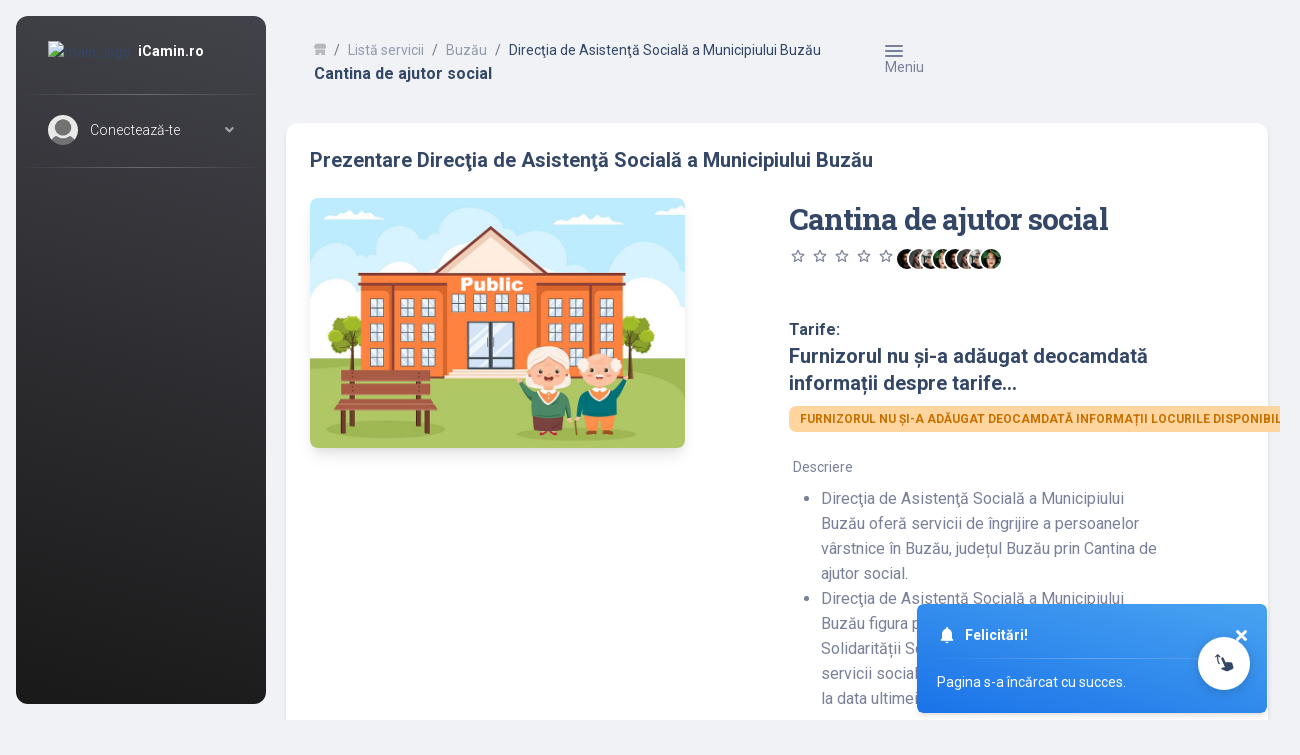

--- FILE ---
content_type: text/html; charset=UTF-8
request_url: https://icamin.ro/serviciu/cantina-de-ajutor-social-15353418
body_size: 127742
content:

<!DOCTYPE html>
<html lang="en">
	<head>
		<meta charset="utf-8" />
		<meta name='viewport' content='width=device-width, initial-scale=1.0, maximum-scale=1, user-scalable=no, shrink-to-fit=no' />
		<link rel="apple-touch-icon" sizes="76x76" href="../v2/assets/img/random/camin-public-1.jpg">
		<link rel="icon" type="image/png" href="../v2/assets/img/random/camin-public-1.jpg">

		<title>
			Direcţia de Asistenţă Socială a Municipiului Buzău - Cantina de ajutor social - Buzău - jud.Buzău - iCamin.ro - aplicație de gestiune inteligentă pentru servicii sociale
		</title>


		<link rel="canonical" href="https://www.icamin.ro" />

		<meta name="keywords" content="icamin, SaaS, CRM, ERP">
		<meta name="description" content="Direcţia de Asistenţă Socială a Municipiului Buzău - Cantina de ajutor social - Buzău - jud.Buzău - www.iCamin.ro">

		<meta property="fb:app_id" content="">
		<meta property="og:title" content="Direcţia de Asistenţă Socială a Municipiului Buzău - Cantina de ajutor social - Buzău - jud.Buzău - iCamin.ro " />
		<meta property="og:type" content="article" />
		<meta property="og:url" content="https://icamin.ro/" />
		<meta property="og:image" content="../v2/assets/img/random/camin-public-1.jpg" />
		<meta property="og:description" content="Direcţia de Asistenţă Socială a Municipiului Buzău - Cantina de ajutor social - Buzău - jud.Buzău - www.iCamin.ro" />
		<meta property="og:site_name" content="iCamin.ro" />

		<link rel="stylesheet" type="text/css" href="https://fonts.googleapis.com/css?family=Roboto:300,400,500,700,900|Roboto+Slab:400,700" />

		<link href="../v2/assets/css/nucleo-icons.css" rel="stylesheet" />
		<link href="../v2/assets/css/nucleo-svg.css" rel="stylesheet" />

		<script src="https://kit.fontawesome.com/42d5adcbca.js" crossorigin="anonymous"></script>

		<link href="https://fonts.googleapis.com/icon?family=Material+Icons+Round" rel="stylesheet">

		<link id="pagestyle" href="../v2/assets/css/main.min.css?v=0.0.1" rel="stylesheet" />
		
		<style>
			.async-hide {
			  opacity: 0 !important
			}
		</style>
		
		
	<!-- Google tag (gtag.js) -->
	<script async src="https://www.googletagmanager.com/gtag/js?id=G-73JE32SLMC"></script>
	<script>
	  window.dataLayer = window.dataLayer || [];
	  function gtag(){dataLayer.push(arguments);}
	  gtag('js', new Date());

		// gtag('config', 'G-RY95FM21KY');
		gtag('config', 'G-73JE32SLMC');
	</script>
		
	</head>
	
	<body class="g-sidenav-show  bg-gray-200">
		<aside class="sidenav navbar navbar-vertical navbar-expand-xs border-0 border-radius-xl my-3 fixed-start ms-3   bg-gradient-dark" id="sidenav-main">
			<div class="sidenav-header">
				<i class="fas fa-times p-3 cursor-pointer text-white opacity-5 position-absolute end-0 top-0 d-none d-xl-none" aria-hidden="true" id="iconSidenav"></i>
				<a class="navbar-brand m-0" href="/lista-servicii" target="_blank">
					<img src="../assets/ico/icamin-200-174.png" class="navbar-brand-img h-100" alt="main_logo">
					<span class="ms-1 font-weight-bold text-white">iCamin.ro</span>
				</a>
			</div>
			<hr class="horizontal light mt-0 mb-2">
			<div class="collapse navbar-collapse  w-auto h-auto" id="sidenav-collapse-main">
				<ul class="navbar-nav">
					<li class="nav-item mb-2 mt-0">
						<a data-bs-toggle="collapse" href="#ProfileNav" class="nav-link text-white" aria-controls="ProfileNav" role="button" aria-expanded="false">
							<img src="../v2/assets/img/user-photo.jpg" class="avatar">
							<span class="nav-link-text ms-2 ps-1">Conectează-te</span>
						</a>
						<div class="collapse" id="ProfileNav" style>
							
							<ul class="nav ">
								<li class="nav-item">
									<a class="nav-link text-white" >
										<span class="sidenav-mini-icon"> 
											<i class="material-icons-round opacity-10">account_circle</i>
										</span>
										<span class="sidenav-normal  ms-3  ps-1"> Contul meu </span>
									</a>
								</li>
								<li class="nav-item">
									<a class="nav-link text-white ">
									<span class="sidenav-mini-icon">
									<i class="material-icons-round opacity-10">manage_accounts</i>
									</span>
									<span class="sidenav-normal  ms-3  ps-1"> Setări </span>
									</a>
								</li>
								<li class="nav-item">
									<a class="nav-link text-white " >
										<span class="sidenav-mini-icon">
											<i class="material-icons-round opacity-10">lock</i>
										</span>
										<span class="sidenav-normal  ms-3  ps-1"> Deconectare </span>
									</a>
								</li>
							</ul>
						</div>
					</li>
					<hr class="horizontal light mt-0">
				</ul>
			</div>
		</aside>

		<main class="main-content position-relative max-height-vh-100 h-100 border-radius-lg ">

			<nav class="navbar navbar-main navbar-expand-lg position-sticky mt-4 top-1 px-0 mx-4 shadow-none border-radius-xl z-index-sticky" id="navbarBlur" data-scroll="true">
				<div class="container-fluid py-1 px-3">
					<nav aria-label="breadcrumb">
						<ol class="breadcrumb bg-transparent mb-0 pb-0 pt-1 px-0 me-sm-6 me-5">
							<li class="breadcrumb-item text-sm">
								<a class="opacity-3 text-dark" href="https://iCamin.ro">
									<svg width="12px" height="12px" class="mb-1" viewBox="0 0 45 40" version="1.1" xmlns="http://www.w3.org/2000/svg" xmlns:xlink="http://www.w3.org/1999/xlink">
									<title>shop </title>
									<g stroke="none" stroke-width="1" fill="none" fill-rule="evenodd">
									<g transform="translate(-1716.000000, -439.000000)" fill="#252f40" fill-rule="nonzero">
									<g transform="translate(1716.000000, 291.000000)">
									<g transform="translate(0.000000, 148.000000)">
									<path d="M46.7199583,10.7414583 L40.8449583,0.949791667 C40.4909749,0.360605034 39.8540131,0 39.1666667,0 L7.83333333,0 C7.1459869,0 6.50902508,0.360605034 6.15504167,0.949791667 L0.280041667,10.7414583 C0.0969176761,11.0460037 -1.23209662e-05,11.3946378 -1.23209662e-05,11.75 C-0.00758042603,16.0663731 3.48367543,19.5725301 7.80004167,19.5833333 L7.81570833,19.5833333 C9.75003686,19.5882688 11.6168794,18.8726691 13.0522917,17.5760417 C16.0171492,20.2556967 20.5292675,20.2556967 23.494125,17.5760417 C26.4604562,20.2616016 30.9794188,20.2616016 33.94575,17.5760417 C36.2421905,19.6477597 39.5441143,20.1708521 42.3684437,18.9103691 C45.1927731,17.649886 47.0084685,14.8428276 47.0000295,11.75 C47.0000295,11.3946378 46.9030823,11.0460037 46.7199583,10.7414583 Z"></path>
									<path d="M39.198,22.4912623 C37.3776246,22.4928106 35.5817531,22.0149171 33.951625,21.0951667 L33.92225,21.1107282 C31.1430221,22.6838032 27.9255001,22.9318916 24.9844167,21.7998837 C24.4750389,21.605469 23.9777983,21.3722567 23.4960833,21.1018359 L23.4745417,21.1129513 C20.6961809,22.6871153 17.4786145,22.9344611 14.5386667,21.7998837 C14.029926,21.6054643 13.533337,21.3722507 13.0522917,21.1018359 C11.4250962,22.0190609 9.63246555,22.4947009 7.81570833,22.4912623 C7.16510551,22.4842162 6.51607673,22.4173045 5.875,22.2911849 L5.875,44.7220845 C5.875,45.9498589 6.7517757,46.9451667 7.83333333,46.9451667 L19.5833333,46.9451667 L19.5833333,33.6066734 L27.4166667,33.6066734 L27.4166667,46.9451667 L39.1666667,46.9451667 C40.2482243,46.9451667 41.125,45.9498589 41.125,44.7220845 L41.125,22.2822926 C40.4887822,22.4116582 39.8442868,22.4815492 39.198,22.4912623 Z"></path>
									</g>
									</g>
									</g>
									</g>
									</svg>
								</a>
							</li>
							<li class="breadcrumb-item text-sm">
								<a class="opacity-5 text-dark" href="../lista-servicii">
									Listă servicii
								</a>
							</li>
							<li class="breadcrumb-item text-sm">
								<a class="opacity-5 text-dark" href="../judet/Buzău ">
									Buzău 
								</a>
							</li>					
							<li class="breadcrumb-item text-sm text-dark active" aria-current="page">
								Direcţia de Asistenţă Socială a Municipiului Buzău							</li>
						</ol>
						<h6 class="font-weight-bolder mb-0">
							Cantina de ajutor social 
						</h6>
					</nav>
					<div class="sidenav-toggler sidenav-toggler-inner d-xl-block d-none ">
						<a href="javascript:;" class="nav-link text-body p-0">
							<div class="sidenav-toggler-inner">
								<i class="sidenav-toggler-line"></i>
								<i class="sidenav-toggler-line"></i>
								<i class="sidenav-toggler-line"></i>
							</div>
							<p class="text-sm font-weight-normal my-auto">
								Meniu
							</p>
						</a>
					</div>
					
					
					<div class="collapse navbar-collapse mt-sm-0 mt-2 me-md-0 me-sm-4" id="navbar">
						<!--
						<div class="ms-md-auto pe-md-3 d-flex align-items-center">
							<div class="input-group input-group-outline">
								<label class="form-label" style="white-space:nowrap;text-overflow:ellipsis;">Căutare rapidă</label>
								<input type="text" id="fast_search" class="form-control" autocomplete="off">
							</div>
						</div>
						-->
						<ul class="navbar-nav  justify-content-end">
							<!--
							<li class="nav-item">
								<a href="../v2/pages/authentication/signin/illustration.html" class="nav-link text-body p-0 position-relative" target="_blank">
									<i class="material-icons me-sm-1">
										account_circle
									</i>
								</a>
							</li>
							-->
							<li class="nav-item d-xl-none ps-3 d-flex align-items-center">
								<a href="javascript:;" class="nav-link text-body p-0" id="iconNavbarSidenav">
									<div class="sidenav-toggler-inner">
										<i class="sidenav-toggler-line"></i>
										<i class="sidenav-toggler-line"></i>
										<i class="sidenav-toggler-line"></i>
									</div>
									<p class="text-sm font-weight-normal my-auto">
										Meniu
									</p>									
								</a>
							</li>
							<!--
							<li class="nav-item px-3">
								<a href="javascript:;" class="nav-link text-body p-0">
									<i class="material-icons fixed-plugin-button-nav cursor-pointer">
										settings
									</i>
								</a>
							</li>
							<li class="nav-item dropdown pe-2">
								<a href="javascript:;" class="nav-link text-body p-0 position-relative" id="dropdownMenuButton" data-bs-toggle="dropdown" aria-expanded="false">
									<i class="material-icons cursor-pointer">
										notifications
									</i>
									<span class="position-absolute top-5 start-100 translate-middle badge rounded-pill bg-danger border border-white small py-1 px-2">
										<span class="small">11</span>
										<span class="visually-hidden">unread notifications</span>
									</span>
								</a>
								<ul class="dropdown-menu dropdown-menu-end p-2 me-sm-n4" aria-labelledby="dropdownMenuButton">
									<li class="mb-2">
										<a class="dropdown-item border-radius-md" href="javascript:;">
											<div class="d-flex align-items-center py-1">
												<span class="material-icons">email</span>
												<div class="ms-2">
													<h6 class="text-sm font-weight-normal my-auto">
														Notificare
													</h6>
												</div>
											</div>
										</a>
									</li>
									<li class="mb-2">
										<a class="dropdown-item border-radius-md" href="javascript:;">
											<div class="d-flex align-items-center py-1">
												<span class="material-icons">podcasts</span>
												<div class="ms-2">
													<h6 class="text-sm font-weight-normal my-auto">
														Notificare
													</h6>
												</div>
											</div>
										</a>
									</li>
									<li>
										<a class="dropdown-item border-radius-md" href="javascript:;">
											<div class="d-flex align-items-center py-1">
												<span class="material-icons">shopping_cart</span>
												<div class="ms-2">
													<h6 class="text-sm font-weight-normal my-auto">
														Notificare
													</h6>
												</div>
											</div>
										</a>
									</li>
								</ul>
							</li>
						</ul>
						-->
					</div>
					
				</div>
			</nav>

			<div class="container-fluid py-4">
				<div class="row">
					<div class="col-12">
						<div class="card">
							<div class="card-body">
								
								
								
								<h5 class="mb-4">Prezentare Direcţia de Asistenţă Socială a Municipiului Buzău</h5>
								<div class="row">
									<div class="col-xl-5 col-lg-6 text-center">
										<img class="w-100 border-radius-lg shadow-lg mx-auto" src="../v2/assets/img/random/camin-public-1.jpg" alt="chair">
										<div class="my-gallery d-flex mt-4 pt-2" itemscope itemtype="http://schema.org/ImageGallery">
											
												
									
										</div>

										<div class="pswp" tabindex="-1" role="dialog" aria-hidden="true">

											<div class="pswp__bg"></div>

											<div class="pswp__scroll-wrap">


												<div class="pswp__container">
													<div class="pswp__item"></div>
													<div class="pswp__item"></div>
													<div class="pswp__item"></div>
												</div>

												<div class="pswp__ui pswp__ui--hidden">
													<div class="pswp__top-bar">

														<div class="pswp__counter"></div>
														<button class="btn btn-danger btn-sm pswp__button pswp__button--close">Închide (Esc)</button>
														<button class="btn btn-white btn-sm pswp__button pswp__button--arrow--left">Anterioara</button>
														<button class="btn btn-white btn-sm pswp__button pswp__button--arrow--right">Următoarea</button>
														<button class="btn btn-white btn-sm pswp__button pswp__button--fs">Ecran complet</button>


														<div class="pswp__preloader">
														<div class="pswp__preloader__icn">
														<div class="pswp__preloader__cut">
														<div class="pswp__preloader__donut"></div>
														</div>
														</div>
														</div>
													</div>
													
													<div class="pswp__share-modal pswp__share-modal--hidden pswp__single-tap">
														<div class="pswp__share-tooltip"></div>
													</div>
													<div class="pswp__caption">
														<div class="pswp__caption__center"></div>
													</div>
												</div>
											</div>
										</div>
										
																				
										
										
									</div>
									
									<div class="col-lg-5 mx-auto">
										<h3 class="mt-lg-0 mt-4">
											Cantina de ajutor social 
										</h3>
										<div class="rating"  data-bs-toggle="tooltip" data-bs-placement="bottom" title="Furnizorul nu a primit încă evaluări sau recenzii prin iCamin.ro">
											<i class="material-icons text-lg">star_outline</i>
											<i class="material-icons text-lg">star_outline</i>
											<i class="material-icons text-lg">star_outline</i>
											<i class="material-icons text-lg">star_outline</i>
											<i class="material-icons text-lg">star_outline</i>
										
										</div>

										<div class="avatar-group mt-2">
											<a href="javascript:;" class="avatar avatar-xs rounded-circle" data-bs-toggle="tooltip" data-bs-placement="bottom" title="Persoanele care oferă evaluări sau recenzii vor apărea aici...">
												<img alt="Image placeholder" src="../v2/assets/img/team-4.jpg">
											</a>
											<a href="javascript:;" class="avatar avatar-xs rounded-circle" data-bs-toggle="tooltip" data-bs-placement="bottom" title="Persoanele care oferă evaluări sau recenzii vor apărea aici...">
												<img alt="Image placeholder" src="../v2/assets/img/team-3.jpg">
											</a>
											<a href="javascript:;" class="avatar avatar-xs rounded-circle" data-bs-toggle="tooltip" data-bs-placement="bottom" title="Persoanele care oferă evaluări sau recenzii vor apărea aici...">
												<img alt="Image placeholder" src="../v2/assets/img/team-2.jpg">
											</a>
											<a href="javascript:;" class="avatar avatar-xs rounded-circle" data-bs-toggle="tooltip" data-bs-placement="bottom" title="Persoanele care oferă evaluări sau recenzii vor apărea aici...">
												<img alt="Image placeholder" src="../v2/assets/img/team-1.jpg">
											</a>
											<a href="javascript:;" class="avatar avatar-xs rounded-circle" data-bs-toggle="tooltip" data-bs-placement="bottom" title="Persoanele care oferă evaluări sau recenzii vor apărea aici...">
												<img alt="Image placeholder" src="../v2/assets/img/team-4.jpg">
											</a>
											<a href="javascript:;" class="avatar avatar-xs rounded-circle" data-bs-toggle="tooltip" data-bs-placement="bottom" title="Persoanele care oferă evaluări sau recenzii vor apărea aici...">
												<img alt="Image placeholder" src="../v2/assets/img/team-3.jpg">
											</a>
											<a href="javascript:;" class="avatar avatar-xs rounded-circle" data-bs-toggle="tooltip" data-bs-placement="bottom" title="Persoanele care oferă evaluări sau recenzii vor apărea aici...">
												<img alt="Image placeholder" src="../v2/assets/img/team-2.jpg">
											</a>
											<a href="javascript:;" class="avatar avatar-xs rounded-circle" data-bs-toggle="tooltip" data-bs-placement="bottom" title="Persoanele care oferă evaluări sau recenzii vor apărea aici...">
												<img alt="Image placeholder" src="../v2/assets/img/team-1.jpg">
											</a>											
											
											
										</div>
			
										<br>
										<h6 class="mb-0 mt-3">Tarife:</h6>
										<h5>Furnizorul nu și-a adăugat deocamdată informații despre tarife...</h5>
										<span class='badge badge-warning' style='white-space:wrap;text-overflow:ellipsis;'>Furnizorul nu și-a adăugat deocamdată informații locurile disponibile</span>										<br>
										<label class="mt-4">Descriere</label>
										<ul>
											<li>Direcţia de Asistenţă Socială a Municipiului Buzău oferă servicii de îngrijire a persoanelor vârstnice în Buzău, județul Buzău prin Cantina de ajutor social.</li>
											<li>
												Direcţia de Asistenţă Socială a Municipiului Buzău figura pe site-ul Ministerului Muncii și Solidarității Sociale ca furnizor acreditat de servicii sociale pentru cod serviciu 8899 CPDH-I la data ultimei actualizări a listei.											
											</li>
										</ul>
																				
										<div class="row mt-4">
											<h6 class="mb-0 mt-3">Dacă este necesar, poți trimite un mesaj, o cerere sau o solicitare:</h6>
											
											<div class="col-lg-6 col-md-12 mt-lg-0 mt-2">
												<label class="ms-0">Tip solicitare</label>
												<select id="choices_request_type" class="form-control" name="choices_request_type" >
													<option value="">Alege tip solicitare</option>
													<option value="Solicitare servicii de îngrijire">Solicitare servicii de îngrijire</option>
													<option value="Solicitare de angajare">Solicitare de angajare</option>
													<option value="Sunt managerul acestui serviciu si doresc actualizarea profilului">Sunt managerul acestui serviciu si doresc actualizarea profilului</option>
													<option value="Alt tip de solicitare">Alt tip de solicitare</option>
												</select>
											</div>
											
											<div class="col-lg-6 col-md-12 mt-lg-0 mt-2">
												<label class="ms-0">Cât de urgent este?</label>
												<select id="choices_request_urgency" class="form-control" name="choices_request_urgency">
													<option value="">Alege cât de urgentă este solicitarea</option>
													<option value="Am nevoie de răspuns în maximum o oră">Am nevoie de răspuns în maximum o oră</option>
													<option value="Am nevoie de răspuns în maximum 4 ore">Am nevoie de răspuns în maximum 4 ore</option>
													<option value="Am nevoie de răspuns în maximum 1 zi">Am nevoie de răspuns în maximum 1 zi</option>
													<option value="Am nevoie de răspuns în maximum 1 săptămână">Am nevoie de răspuns în maximum 1 săptămână</option>
													<option value="Am nevoie de răspuns în maximum 1 lună">Am nevoie de răspuns în maximum 1 lună</option>
													<option value="Nu este urgent">Nu este urgent</option>
												</select>
											</div>
											
											<div class="d-flex mt-4">
												<div class="flex-grow-1 my-auto">
													<div class="input-group input-group-static">
														<textarea id="textarea_request_details" class="form-control" placeholder="Scrie cât mai multe detalii utile în solicitare pentru a crește șansele ca furnizorul să răspundă în timp util..." rows="4" spellcheck="false" minlength="30" maxlength="9999" ></textarea>
													</div>
												</div>
											</div>													


											<div class="col-lg-6 col-md-12 mt-lg-0 mt-2">
												<div id="" class="input-group input-group-dynamic mt-4" >
													<label class="form-label " style="white-space:nowrap;text-overflow:ellipsis;">Nume</label>
													<input type="text" id="input_request_name" class="form-control" autocomplete="off" minlength="3" maxlength="100">
												</div>	
											</div>	
											
											<div class="col-lg-6 col-md-12 mt-lg-0 mt-2">
												<div id="" class="input-group input-group-dynamic mt-4" >
													<label class="form-label " style="white-space:nowrap;text-overflow:ellipsis;">Număr telefon mobil</label>
													<input type="tel" id="input_request_mobilephone" class="form-control" autocomplete="off" minlength="6" maxlength="15">
												</div>	
											</div>												
											
											<div class="col-lg-6 col-md-12 mt-lg-0 mt-2">
												<div id="" class="input-group input-group-dynamic mt-4" >
													<label class="form-label " style="white-space:nowrap;text-overflow:ellipsis;">Email</label>
													<input type="email" id="input_request_email" class="form-control" autocomplete="off" minlength="0" maxlength="100">
												</div>	
											</div>		



											
										</div>
										<div class="row mt-4">
											<div class="col-lg-5 mt-3">
												<button id="button_send_request" class="action_button btn bg-gradient-primary mb-0 mt-lg-auto w-100" type="button" name="button" data-carehome_id="1257" data-carehome_name="Direcţia de Asistenţă Socială a Municipiului Buzău" data-bs-toggle="" data-bs-target=""><i class="feedback-icon material-icons">forward_to_inbox</i> <span class="feedback-text">Trimite solicitarea</span></button>
											</div>
											
																					</div>  
									</div>
								</div>
							</div>
						</div>
								
						

		
						<div class="card mt-4">
							<div class="card-body">
								<div id="promoted-container">
									

<div class="row mt-4">
	<div class="col-12">
		<h5 class="">Vezi alte servicii promovate</h5>

		<div class="mb-5">
			<p class="text-sm">Centrele sau serviciile promovate ar putea fi centre care au ales un pachet de promovare pe iCamin.ro sau centre care au fost vizitate personal de echipa iCamin.ro și au lăsat o impresie plăcută, fie centre care au locuri libere la acest moment.</p>
		</div>

		<div class="row">


								
					
		</div>
	</div>
</div>								</div>
							</div>
						</div>

						<div class="card mt-4">
							<div class="card-body">
								<div id="promoted-container">
									
			<div class="refresh-main-container row mt-3"> 

		<h5 class="">Vezi alte articole, produse sau servicii promovate</h5>

		<div class="mb-5">
			<p class="text-sm">Articolele, produsele sau serviciile promovate ar putea fi de interes pentru utilizatorii care navighează pe iCamin.ro.</p>
		</div>
		
						
			
		
					<div class="col-lg-4 col-md-6 mt-5">
						<div class="card" data-animation="true">
							<div class="card-header p-0 position-relative mt-n4 mx-3 z-index-2">
								<a class="d-block blur-shadow-image" href="https://icamin.ro/shop/centura-ajutor-locomotie" target="_blank">
									<img src="https://icamin.ro/shop/images/centura-ajutor-locomotie.png" alt="img-blur-shadow" class="img-fluid shadow border-radius-lg">
								</a>
								<div class="colored-shadow" style="background-image: url(&quot;https://icamin.ro/shop/images/centura-ajutor-locomotie.png&quot;);"></div>
							</div> 
							<div class="card-body text-justify">
								<div class="d-flex mt-n6 mx-auto">
									<a href="https://icamin.ro/shop/centura-ajutor-locomotie" target="_blank" class="btn btn-primary ms-auto border-0" data-bs-toggle="tooltip" data-bs-placement="bottom" title="Cumpără acum">
										<i class="material-icons text-lg">add_shopping_cart</i>
									</a>
									<button class="btn btn-link text-danger me-auto border-0" data-bs-toggle="tooltip" data-bs-placement="bottom" title="Adoră">
										90 <i class="material-icons text-lg">favorite</i>
									</button>
									<button class="btn btn-link text-info me-auto border-0" data-bs-toggle="tooltip" data-bs-placement="bottom" title="Aprecieri">
										170 <i class="material-icons text-lg">thumb_up</i>
									</button>									
									<button class="btn btn-link text-warning me-auto border-0" data-bs-toggle="tooltip" data-bs-placement="bottom" title="Au cumpărat">
										217 <i class="material-icons text-lg">shopping_basket</i>
									</button>	
									
								</div>
								
								
								<h5 class="font-weight-normal mt-3 text-center">
									<a href="https://icamin.ro/shop/centura-ajutor-locomotie" target="_blank">Centură ajutătoare locomoție</a>
								</h5>
								
								<h6 class="font-weight-normal mt-3 text-center">
									Articol promovat
								</h6>

								<p class="mb-0">
									Centură pentru ajutor locomoție persoană semidependentă								</p>
							</div>
							<hr class="dark horizontal my-0">
							<div class="card-footer d-flex">
								
									<p class="font-weight-normal my-auto"><a href="https://icamin.ro/shop/centura-ajutor-locomotie" target="_blank" data-bs-toggle="tooltip" data-bs-placement="bottom" title="Cumpără acum"><span style="font-weight:600">120 RON</span></a></p>
										<i class="material-icons position-relative ms-auto text-lg me-1 my-auto">local_offer</i>
									<p class="text-sm my-auto"> <a href="https://icamin.ro/shop/centura-ajutor-locomotie" target="_blank" data-bs-toggle="tooltip" data-bs-placement="bottom" title="Cumpără acum"> <span style="font-weight:600">Preț standard</span></a></p>
								
							</div>
						</div>
					</div>

						
			
		
					<div class="col-lg-4 col-md-6 mt-5">
						<div class="card" data-animation="true">
							<div class="card-header p-0 position-relative mt-n4 mx-3 z-index-2">
								<a class="d-block blur-shadow-image" href="https://icamin.ro/shop/targa-pliabila-080624" target="_blank">
									<img src="../shop/images/targa-pliabila-cu-manere-tip-prelata.jpg" alt="img-blur-shadow" class="img-fluid shadow border-radius-lg">
								</a>
								<div class="colored-shadow" style="background-image: url(&quot;../shop/images/targa-pliabila-cu-manere-tip-prelata.jpg&quot;);"></div>
							</div> 
							<div class="card-body text-justify">
								<div class="d-flex mt-n6 mx-auto">
									<a href="https://icamin.ro/shop/targa-pliabila-080624" target="_blank" class="btn btn-primary ms-auto border-0" data-bs-toggle="tooltip" data-bs-placement="bottom" title="Cumpără acum">
										<i class="material-icons text-lg">add_shopping_cart</i>
									</a>
									<button class="btn btn-link text-danger me-auto border-0" data-bs-toggle="tooltip" data-bs-placement="bottom" title="Adoră">
										288 <i class="material-icons text-lg">favorite</i>
									</button>
									<button class="btn btn-link text-info me-auto border-0" data-bs-toggle="tooltip" data-bs-placement="bottom" title="Aprecieri">
										497 <i class="material-icons text-lg">thumb_up</i>
									</button>									
									<button class="btn btn-link text-warning me-auto border-0" data-bs-toggle="tooltip" data-bs-placement="bottom" title="Au cumpărat">
										783 <i class="material-icons text-lg">shopping_basket</i>
									</button>	
									
								</div>
								
								
								<h5 class="font-weight-normal mt-3 text-center">
									<a href="https://icamin.ro/shop/targa-pliabila-080624" target="_blank">Targă pliabilă cu mânere tip prelată</a>
								</h5>
								
								<h6 class="font-weight-normal mt-3 text-center">
									Articol promovat
								</h6>

								<p class="mb-0">
									Targă pliabilă cu mânere tip prelată pentru transport pacient în spații înguste, pe scări, pe hol etc., dimensiuni 200 x 70 cm								</p>
							</div>
							<hr class="dark horizontal my-0">
							<div class="card-footer d-flex">
								
									<p class="font-weight-normal my-auto"><a href="https://icamin.ro/shop/targa-pliabila-080624" target="_blank" data-bs-toggle="tooltip" data-bs-placement="bottom" title="Cumpără acum"><span style="font-weight:600">320 RON</span></a></p>
										<i class="material-icons position-relative ms-auto text-lg me-1 my-auto">local_offer</i>
									<p class="text-sm my-auto"> <a href="https://icamin.ro/shop/targa-pliabila-080624" target="_blank" data-bs-toggle="tooltip" data-bs-placement="bottom" title="Cumpără acum"> <span style="font-weight:600">Preț avantajos</span></a></p>
								
							</div>
						</div>
					</div>

						
			
		
					<div class="col-lg-4 col-md-6 mt-5">
						<div class="card" data-animation="true">
							<div class="card-header p-0 position-relative mt-n4 mx-3 z-index-2">
								<a class="d-block blur-shadow-image" href="https://icamin.ro/shop/centura-manipulare-pacient-080624" target="_blank">
									<img src="../shop/images/centura-cu-scai-manipulare-pacient.jpg" alt="img-blur-shadow" class="img-fluid shadow border-radius-lg">
								</a>
								<div class="colored-shadow" style="background-image: url(&quot;../shop/images/centura-cu-scai-manipulare-pacient.jpg&quot;);"></div>
							</div> 
							<div class="card-body text-justify">
								<div class="d-flex mt-n6 mx-auto">
									<a href="https://icamin.ro/shop/centura-manipulare-pacient-080624" target="_blank" class="btn btn-primary ms-auto border-0" data-bs-toggle="tooltip" data-bs-placement="bottom" title="Cumpără acum">
										<i class="material-icons text-lg">add_shopping_cart</i>
									</a>
									<button class="btn btn-link text-danger me-auto border-0" data-bs-toggle="tooltip" data-bs-placement="bottom" title="Adoră">
										86 <i class="material-icons text-lg">favorite</i>
									</button>
									<button class="btn btn-link text-info me-auto border-0" data-bs-toggle="tooltip" data-bs-placement="bottom" title="Aprecieri">
										117 <i class="material-icons text-lg">thumb_up</i>
									</button>									
									<button class="btn btn-link text-warning me-auto border-0" data-bs-toggle="tooltip" data-bs-placement="bottom" title="Au cumpărat">
										97 <i class="material-icons text-lg">shopping_basket</i>
									</button>	
									
								</div>
								
								
								<h5 class="font-weight-normal mt-3 text-center">
									<a href="https://icamin.ro/shop/centura-manipulare-pacient-080624" target="_blank">Centură cu scai manipulare pacient</a>
								</h5>
								
								<h6 class="font-weight-normal mt-3 text-center">
									Articol promovat
								</h6>

								<p class="mb-0">
									Centură cu scai pentru manipulare pacient, așezare / ridicare din pat, mobilizare.								</p>
							</div>
							<hr class="dark horizontal my-0">
							<div class="card-footer d-flex">
								
									<p class="font-weight-normal my-auto"><a href="https://icamin.ro/shop/centura-manipulare-pacient-080624" target="_blank" data-bs-toggle="tooltip" data-bs-placement="bottom" title="Cumpără acum"><span style="font-weight:600">110 RON</span></a></p>
										<i class="material-icons position-relative ms-auto text-lg me-1 my-auto">local_offer</i>
									<p class="text-sm my-auto"> <a href="https://icamin.ro/shop/centura-manipulare-pacient-080624" target="_blank" data-bs-toggle="tooltip" data-bs-placement="bottom" title="Cumpără acum"> <span style="font-weight:600">Preț avantajos</span></a></p>
								
							</div>
						</div>
					</div>

			
			</div>
											</div>
							</div>
						</div>
						
						<div class="card mt-4">
							<div class="card-body">
								<div id="nearby-container">
									
	<div class="row mt-5">
		<div class="col-12">
			<h5 class="">Vezi alte servicii din apropiere...</h5>
			<div class="table table-responsive">
				<table class="table align-items-center mb-0">
					<thead>
						<tr>
							<th class="text-uppercase text-secondary text-xxs font-weight-bolder opacity-7">Furnizor / Serviciu</th>
							<th class="text-uppercase text-secondary text-xxs font-weight-bolder opacity-7 ps-2">Adresă</th>
							<th class="text-uppercase text-secondary text-xxs font-weight-bolder opacity-7 ps-2">Recenzii</th>
							<th class="text-center text-uppercase text-secondary text-xxs font-weight-bolder opacity-7">Locuri disponibile</th>
						</tr>
					</thead>
				<tbody>
														
					<tr>
						<td>
							<div class="d-flex px-2 py-1">
								<div>
									<a href="/furnizor/directia-de-asistenta-sociala-a-municipiului-buzau-15353418">
										<img src="../v2/assets/img/random/camin-public-2.jpg" class="avatar avatar-md me-3" alt="table image">
									</a>
								</div>
								<div class="d-flex flex-column justify-content-center">
									<a href="/furnizor/directia-de-asistenta-sociala-a-municipiului-buzau-15353418">									
										<p class="mb-0 text-sm">Direcţia de Asistenţă Socială a Municipiului Buzău</p>
									</a>	
									<a href="/serviciu/centrul-de-urgenta-de-zi-si-de-noapte-pentru-persoane-adulte-fara-adapost-15353418">									
										<h6 class="mb-0 ">Centrul de urgență de zi și de noapte pentru persoane adulte fără adăpost</h6>
									</a>
								</div>
							</div>
						</td>
						<td>
							<p class="text-sm text-secondary mb-0">
								str. Marghilorman, nr. 30, Buzău, jud.Buzău							</p>
						</td>
						<td>
							<div class="rating ms-lg-n4" data-bs-toggle="tooltip" data-bs-placement="bottom" title="Acest furnizor nu a primit deocamdată recenzii prin iCamin.ro">
								<i class="material-icons text-lg">star_outline</i>
								<i class="material-icons text-lg">star_outline</i>
								<i class="material-icons text-lg">star_outline</i>
								<i class="material-icons text-lg">star_outline</i>
								<i class="material-icons text-lg">star_outline</i>
							</div>
							<div class="avatar-group ">
								<a href="javascript:;" class="avatar avatar-xs rounded-circle" data-bs-toggle="tooltip" data-bs-placement="bottom" title="Persoanele care oferă evaluări sau recenzii vor apărea aici...">
									<img alt="Image placeholder" src="../v2/assets/img/team-1.jpg">
								</a>
								<a href="javascript:;" class="avatar avatar-xs rounded-circle" data-bs-toggle="tooltip" data-bs-placement="bottom" title="Persoanele care oferă evaluări sau recenzii vor apărea aici...">
									<img alt="Image placeholder" src="../v2/assets/img/team-2.jpg">
								</a>
								<a href="javascript:;" class="avatar avatar-xs rounded-circle" data-bs-toggle="tooltip" data-bs-placement="bottom" title="Persoanele care oferă evaluări sau recenzii vor apărea aici...">
									<img alt="Image placeholder" src="../v2/assets/img/team-3.jpg">
								</a>
								<a href="javascript:;" class="avatar avatar-xs rounded-circle" data-bs-toggle="tooltip" data-bs-placement="bottom" title="Persoanele care oferă evaluări sau recenzii vor apărea aici...">
									<img alt="Image placeholder" src="../v2/assets/img/team-4.jpg">
								</a>
							</div>			
						</td>
						<td class="align-middle text-sm">
							<div class="progress mx-auto" data-bs-toggle="tooltip" data-bs-placement="bottom" title="Furnizorul nu și-a actualizat deocamdată numărul de locuri disponibile...">
								<div class="progress-bar bg-gradient-warning" role="progressbar" style="width: 50%" aria-valuenow="50" aria-valuemin="0" aria-valuemax="100" ></div>
							</div>
						</td>
					</tr>

														
					<tr>
						<td>
							<div class="d-flex px-2 py-1">
								<div>
									<a href="/furnizor/asociatia-grupul-de-actiune-locala-crivatul-de-sud-est-33002415">
										<img src="../v2/assets/img/random/camin-privat-1.jpg" class="avatar avatar-md me-3" alt="table image">
									</a>
								</div>
								<div class="d-flex flex-column justify-content-center">
									<a href="/furnizor/asociatia-grupul-de-actiune-locala-crivatul-de-sud-est-33002415">									
										<p class="mb-0 text-sm">Asociația Grupul de Acțiune Locală Crivățul de Sud-Est</p>
									</a>	
									<a href="/serviciu/unitati-de-ingrijiri-la-domiciliu-33002415">									
										<h6 class="mb-0 ">Unități de îngrijiri la domiciliu</h6>
									</a>
								</div>
							</div>
						</td>
						<td>
							<p class="text-sm text-secondary mb-0">
								sat Amara, str. Unirii, nr. 8, Balta Albă, jud.Buzău							</p>
						</td>
						<td>
							<div class="rating ms-lg-n4" data-bs-toggle="tooltip" data-bs-placement="bottom" title="Acest furnizor nu a primit deocamdată recenzii prin iCamin.ro">
								<i class="material-icons text-lg">star_outline</i>
								<i class="material-icons text-lg">star_outline</i>
								<i class="material-icons text-lg">star_outline</i>
								<i class="material-icons text-lg">star_outline</i>
								<i class="material-icons text-lg">star_outline</i>
							</div>
							<div class="avatar-group ">
								<a href="javascript:;" class="avatar avatar-xs rounded-circle" data-bs-toggle="tooltip" data-bs-placement="bottom" title="Persoanele care oferă evaluări sau recenzii vor apărea aici...">
									<img alt="Image placeholder" src="../v2/assets/img/team-1.jpg">
								</a>
								<a href="javascript:;" class="avatar avatar-xs rounded-circle" data-bs-toggle="tooltip" data-bs-placement="bottom" title="Persoanele care oferă evaluări sau recenzii vor apărea aici...">
									<img alt="Image placeholder" src="../v2/assets/img/team-2.jpg">
								</a>
								<a href="javascript:;" class="avatar avatar-xs rounded-circle" data-bs-toggle="tooltip" data-bs-placement="bottom" title="Persoanele care oferă evaluări sau recenzii vor apărea aici...">
									<img alt="Image placeholder" src="../v2/assets/img/team-3.jpg">
								</a>
								<a href="javascript:;" class="avatar avatar-xs rounded-circle" data-bs-toggle="tooltip" data-bs-placement="bottom" title="Persoanele care oferă evaluări sau recenzii vor apărea aici...">
									<img alt="Image placeholder" src="../v2/assets/img/team-4.jpg">
								</a>
							</div>			
						</td>
						<td class="align-middle text-sm">
							<div class="progress mx-auto" data-bs-toggle="tooltip" data-bs-placement="bottom" title="Furnizorul nu și-a actualizat deocamdată numărul de locuri disponibile...">
								<div class="progress-bar bg-gradient-warning" role="progressbar" style="width: 50%" aria-valuenow="50" aria-valuemin="0" aria-valuemax="100" ></div>
							</div>
						</td>
					</tr>

														
					<tr>
						<td>
							<div class="d-flex px-2 py-1">
								<div>
									<a href="/furnizor/fundatia-crucea-alb-galbena-romania-filiala-buzau-15435267">
										<img src="../v2/assets/img/random/camin-privat-1.jpg" class="avatar avatar-md me-3" alt="table image">
									</a>
								</div>
								<div class="d-flex flex-column justify-content-center">
									<a href="/furnizor/fundatia-crucea-alb-galbena-romania-filiala-buzau-15435267">									
										<p class="mb-0 text-sm">Fundația Crucea Alb - Galbenă România Filiala Buzău</p>
									</a>	
									<a href="/serviciu/ingrijiri-la-domiciliu-pentru-persoane-varstnice-15435267">									
										<h6 class="mb-0 ">Îngrijiri la domiciliu pentru persoane vârstnice</h6>
									</a>
								</div>
							</div>
						</td>
						<td>
							<p class="text-sm text-secondary mb-0">
								str. Stadionului, nr. 7, Buzău, jud.Buzău							</p>
						</td>
						<td>
							<div class="rating ms-lg-n4" data-bs-toggle="tooltip" data-bs-placement="bottom" title="Acest furnizor nu a primit deocamdată recenzii prin iCamin.ro">
								<i class="material-icons text-lg">star_outline</i>
								<i class="material-icons text-lg">star_outline</i>
								<i class="material-icons text-lg">star_outline</i>
								<i class="material-icons text-lg">star_outline</i>
								<i class="material-icons text-lg">star_outline</i>
							</div>
							<div class="avatar-group ">
								<a href="javascript:;" class="avatar avatar-xs rounded-circle" data-bs-toggle="tooltip" data-bs-placement="bottom" title="Persoanele care oferă evaluări sau recenzii vor apărea aici...">
									<img alt="Image placeholder" src="../v2/assets/img/team-1.jpg">
								</a>
								<a href="javascript:;" class="avatar avatar-xs rounded-circle" data-bs-toggle="tooltip" data-bs-placement="bottom" title="Persoanele care oferă evaluări sau recenzii vor apărea aici...">
									<img alt="Image placeholder" src="../v2/assets/img/team-2.jpg">
								</a>
								<a href="javascript:;" class="avatar avatar-xs rounded-circle" data-bs-toggle="tooltip" data-bs-placement="bottom" title="Persoanele care oferă evaluări sau recenzii vor apărea aici...">
									<img alt="Image placeholder" src="../v2/assets/img/team-3.jpg">
								</a>
								<a href="javascript:;" class="avatar avatar-xs rounded-circle" data-bs-toggle="tooltip" data-bs-placement="bottom" title="Persoanele care oferă evaluări sau recenzii vor apărea aici...">
									<img alt="Image placeholder" src="../v2/assets/img/team-4.jpg">
								</a>
							</div>			
						</td>
						<td class="align-middle text-sm">
							<div class="progress mx-auto" data-bs-toggle="tooltip" data-bs-placement="bottom" title="Furnizorul nu și-a actualizat deocamdată numărul de locuri disponibile...">
								<div class="progress-bar bg-gradient-warning" role="progressbar" style="width: 50%" aria-valuenow="50" aria-valuemin="0" aria-valuemax="100" ></div>
							</div>
						</td>
					</tr>

														
					<tr>
						<td>
							<div class="d-flex px-2 py-1">
								<div>
									<a href="/furnizor/directia-generala-de-asistenta-sociala-si-protectia-copilului-buzau-17091470">
										<img src="../v2/assets/img/random/camin-public-2.jpg" class="avatar avatar-md me-3" alt="table image">
									</a>
								</div>
								<div class="d-flex flex-column justify-content-center">
									<a href="/furnizor/directia-generala-de-asistenta-sociala-si-protectia-copilului-buzau-17091470">									
										<p class="mb-0 text-sm">Direcţia Generală de Asistenţă Socială şi Protecţia Copilului Buzău</p>
									</a>	
									<a href="/serviciu/camin-pentru-persoane-varstnice-vintila-voda-17091470">									
										<h6 class="mb-0 ">Cămin pentru persoane vârstnice Vintilă Vodă</h6>
									</a>
								</div>
							</div>
						</td>
						<td>
							<p class="text-sm text-secondary mb-0">
								sat Vintilă Vodă, Aleea Alexandru Pâcleanu, nr. 4, Vintilă Vodă, jud.Buzău							</p>
						</td>
						<td>
							<div class="rating ms-lg-n4" data-bs-toggle="tooltip" data-bs-placement="bottom" title="Acest furnizor nu a primit deocamdată recenzii prin iCamin.ro">
								<i class="material-icons text-lg">star_outline</i>
								<i class="material-icons text-lg">star_outline</i>
								<i class="material-icons text-lg">star_outline</i>
								<i class="material-icons text-lg">star_outline</i>
								<i class="material-icons text-lg">star_outline</i>
							</div>
							<div class="avatar-group ">
								<a href="javascript:;" class="avatar avatar-xs rounded-circle" data-bs-toggle="tooltip" data-bs-placement="bottom" title="Persoanele care oferă evaluări sau recenzii vor apărea aici...">
									<img alt="Image placeholder" src="../v2/assets/img/team-1.jpg">
								</a>
								<a href="javascript:;" class="avatar avatar-xs rounded-circle" data-bs-toggle="tooltip" data-bs-placement="bottom" title="Persoanele care oferă evaluări sau recenzii vor apărea aici...">
									<img alt="Image placeholder" src="../v2/assets/img/team-2.jpg">
								</a>
								<a href="javascript:;" class="avatar avatar-xs rounded-circle" data-bs-toggle="tooltip" data-bs-placement="bottom" title="Persoanele care oferă evaluări sau recenzii vor apărea aici...">
									<img alt="Image placeholder" src="../v2/assets/img/team-3.jpg">
								</a>
								<a href="javascript:;" class="avatar avatar-xs rounded-circle" data-bs-toggle="tooltip" data-bs-placement="bottom" title="Persoanele care oferă evaluări sau recenzii vor apărea aici...">
									<img alt="Image placeholder" src="../v2/assets/img/team-4.jpg">
								</a>
							</div>			
						</td>
						<td class="align-middle text-sm">
							<div class="progress mx-auto" data-bs-toggle="tooltip" data-bs-placement="bottom" title="Furnizorul nu și-a actualizat deocamdată numărul de locuri disponibile...">
								<div class="progress-bar bg-gradient-warning" role="progressbar" style="width: 50%" aria-valuenow="50" aria-valuemin="0" aria-valuemax="100" ></div>
							</div>
						</td>
					</tr>

														
					<tr>
						<td>
							<div class="d-flex px-2 py-1">
								<div>
									<a href="/furnizor/ares-asociatia-respect-iubire-atentie-39537795">
										<img src="../v2/assets/img/random/camin-privat-2.jpg" class="avatar avatar-md me-3" alt="table image">
									</a>
								</div>
								<div class="d-flex flex-column justify-content-center">
									<a href="/furnizor/ares-asociatia-respect-iubire-atentie-39537795">									
										<p class="mb-0 text-sm">ARES - Asociația Respect, Iubire, Atenție</p>
									</a>	
									<a href="/serviciu/caminul-pentru-persoane-varstnice-topliceni-39537795">									
										<h6 class="mb-0 ">Căminul pentru persoane vârstnice Topliceni</h6>
									</a>
								</div>
							</div>
						</td>
						<td>
							<p class="text-sm text-secondary mb-0">
								sat Topliceni, nr. 172, cod poștal 127630, Topliceni, jud.Buzău							</p>
						</td>
						<td>
							<div class="rating ms-lg-n4" data-bs-toggle="tooltip" data-bs-placement="bottom" title="Acest furnizor nu a primit deocamdată recenzii prin iCamin.ro">
								<i class="material-icons text-lg">star_outline</i>
								<i class="material-icons text-lg">star_outline</i>
								<i class="material-icons text-lg">star_outline</i>
								<i class="material-icons text-lg">star_outline</i>
								<i class="material-icons text-lg">star_outline</i>
							</div>
							<div class="avatar-group ">
								<a href="javascript:;" class="avatar avatar-xs rounded-circle" data-bs-toggle="tooltip" data-bs-placement="bottom" title="Persoanele care oferă evaluări sau recenzii vor apărea aici...">
									<img alt="Image placeholder" src="../v2/assets/img/team-1.jpg">
								</a>
								<a href="javascript:;" class="avatar avatar-xs rounded-circle" data-bs-toggle="tooltip" data-bs-placement="bottom" title="Persoanele care oferă evaluări sau recenzii vor apărea aici...">
									<img alt="Image placeholder" src="../v2/assets/img/team-2.jpg">
								</a>
								<a href="javascript:;" class="avatar avatar-xs rounded-circle" data-bs-toggle="tooltip" data-bs-placement="bottom" title="Persoanele care oferă evaluări sau recenzii vor apărea aici...">
									<img alt="Image placeholder" src="../v2/assets/img/team-3.jpg">
								</a>
								<a href="javascript:;" class="avatar avatar-xs rounded-circle" data-bs-toggle="tooltip" data-bs-placement="bottom" title="Persoanele care oferă evaluări sau recenzii vor apărea aici...">
									<img alt="Image placeholder" src="../v2/assets/img/team-4.jpg">
								</a>
							</div>			
						</td>
						<td class="align-middle text-sm">
							<div class="progress mx-auto" data-bs-toggle="tooltip" data-bs-placement="bottom" title="Furnizorul nu și-a actualizat deocamdată numărul de locuri disponibile...">
								<div class="progress-bar bg-gradient-warning" role="progressbar" style="width: 50%" aria-valuenow="50" aria-valuemin="0" aria-valuemax="100" ></div>
							</div>
						</td>
					</tr>

														
					<tr>
						<td>
							<div class="d-flex px-2 py-1">
								<div>
									<a href="/furnizor/fundatia-pentru-copii-sfantul-sava-5681027">
										<img src="../v2/assets/img/random/camin-privat-1.jpg" class="avatar avatar-md me-3" alt="table image">
									</a>
								</div>
								<div class="d-flex flex-column justify-content-center">
									<a href="/furnizor/fundatia-pentru-copii-sfantul-sava-5681027">									
										<p class="mb-0 text-sm">Fundaţia Pentru Copii Sfântul Sava</p>
									</a>	
									<a href="/serviciu/asezamantul-pentru-persoane-varstnice-sfantul-sava-campeni-5681027">									
										<h6 class="mb-0 ">Așezământul pentru persoane vârstnice Sfântul Sava Câmpeni</h6>
									</a>
								</div>
							</div>
						</td>
						<td>
							<p class="text-sm text-secondary mb-0">
								sat Lunca, str. Principală, nr. 52, Amaru, jud.Buzău							</p>
						</td>
						<td>
							<div class="rating ms-lg-n4" data-bs-toggle="tooltip" data-bs-placement="bottom" title="Acest furnizor nu a primit deocamdată recenzii prin iCamin.ro">
								<i class="material-icons text-lg">star_outline</i>
								<i class="material-icons text-lg">star_outline</i>
								<i class="material-icons text-lg">star_outline</i>
								<i class="material-icons text-lg">star_outline</i>
								<i class="material-icons text-lg">star_outline</i>
							</div>
							<div class="avatar-group ">
								<a href="javascript:;" class="avatar avatar-xs rounded-circle" data-bs-toggle="tooltip" data-bs-placement="bottom" title="Persoanele care oferă evaluări sau recenzii vor apărea aici...">
									<img alt="Image placeholder" src="../v2/assets/img/team-1.jpg">
								</a>
								<a href="javascript:;" class="avatar avatar-xs rounded-circle" data-bs-toggle="tooltip" data-bs-placement="bottom" title="Persoanele care oferă evaluări sau recenzii vor apărea aici...">
									<img alt="Image placeholder" src="../v2/assets/img/team-2.jpg">
								</a>
								<a href="javascript:;" class="avatar avatar-xs rounded-circle" data-bs-toggle="tooltip" data-bs-placement="bottom" title="Persoanele care oferă evaluări sau recenzii vor apărea aici...">
									<img alt="Image placeholder" src="../v2/assets/img/team-3.jpg">
								</a>
								<a href="javascript:;" class="avatar avatar-xs rounded-circle" data-bs-toggle="tooltip" data-bs-placement="bottom" title="Persoanele care oferă evaluări sau recenzii vor apărea aici...">
									<img alt="Image placeholder" src="../v2/assets/img/team-4.jpg">
								</a>
							</div>			
						</td>
						<td class="align-middle text-sm">
							<div class="progress mx-auto" data-bs-toggle="tooltip" data-bs-placement="bottom" title="Furnizorul nu și-a actualizat deocamdată numărul de locuri disponibile...">
								<div class="progress-bar bg-gradient-warning" role="progressbar" style="width: 50%" aria-valuenow="50" aria-valuemin="0" aria-valuemax="100" ></div>
							</div>
						</td>
					</tr>

														
					<tr>
						<td>
							<div class="d-flex px-2 py-1">
								<div>
									<a href="/furnizor/primaria-comunei-costesti-compartiment-asistenta-sociala-2407559">
										<img src="../v2/assets/img/random/camin-public-2.jpg" class="avatar avatar-md me-3" alt="table image">
									</a>
								</div>
								<div class="d-flex flex-column justify-content-center">
									<a href="/furnizor/primaria-comunei-costesti-compartiment-asistenta-sociala-2407559">									
										<p class="mb-0 text-sm">Primăria Comunei Costești - Compartiment Asistenţă Socială</p>
									</a>	
									<a href="/serviciu/camin-pentru-persoane-varstnice-sfintii-constantin-si-elena-2407559">									
										<h6 class="mb-0 ">Cămin pentru persoane vârstnice Sfinții Constantin și Elena</h6>
									</a>
								</div>
							</div>
						</td>
						<td>
							<p class="text-sm text-secondary mb-0">
								sat Costești, Costești, jud.Buzău							</p>
						</td>
						<td>
							<div class="rating ms-lg-n4" data-bs-toggle="tooltip" data-bs-placement="bottom" title="Acest furnizor nu a primit deocamdată recenzii prin iCamin.ro">
								<i class="material-icons text-lg">star_outline</i>
								<i class="material-icons text-lg">star_outline</i>
								<i class="material-icons text-lg">star_outline</i>
								<i class="material-icons text-lg">star_outline</i>
								<i class="material-icons text-lg">star_outline</i>
							</div>
							<div class="avatar-group ">
								<a href="javascript:;" class="avatar avatar-xs rounded-circle" data-bs-toggle="tooltip" data-bs-placement="bottom" title="Persoanele care oferă evaluări sau recenzii vor apărea aici...">
									<img alt="Image placeholder" src="../v2/assets/img/team-1.jpg">
								</a>
								<a href="javascript:;" class="avatar avatar-xs rounded-circle" data-bs-toggle="tooltip" data-bs-placement="bottom" title="Persoanele care oferă evaluări sau recenzii vor apărea aici...">
									<img alt="Image placeholder" src="../v2/assets/img/team-2.jpg">
								</a>
								<a href="javascript:;" class="avatar avatar-xs rounded-circle" data-bs-toggle="tooltip" data-bs-placement="bottom" title="Persoanele care oferă evaluări sau recenzii vor apărea aici...">
									<img alt="Image placeholder" src="../v2/assets/img/team-3.jpg">
								</a>
								<a href="javascript:;" class="avatar avatar-xs rounded-circle" data-bs-toggle="tooltip" data-bs-placement="bottom" title="Persoanele care oferă evaluări sau recenzii vor apărea aici...">
									<img alt="Image placeholder" src="../v2/assets/img/team-4.jpg">
								</a>
							</div>			
						</td>
						<td class="align-middle text-sm">
							<div class="progress mx-auto" data-bs-toggle="tooltip" data-bs-placement="bottom" title="Furnizorul nu și-a actualizat deocamdată numărul de locuri disponibile...">
								<div class="progress-bar bg-gradient-warning" role="progressbar" style="width: 50%" aria-valuenow="50" aria-valuemin="0" aria-valuemax="100" ></div>
							</div>
						</td>
					</tr>

														
					<tr>
						<td>
							<div class="d-flex px-2 py-1">
								<div>
									<a href="/furnizor/asociatia-ortodoxa-filantropia-berca-16168770">
										<img src="../v2/assets/img/random/camin-privat-1.jpg" class="avatar avatar-md me-3" alt="table image">
									</a>
								</div>
								<div class="d-flex flex-column justify-content-center">
									<a href="/furnizor/asociatia-ortodoxa-filantropia-berca-16168770">									
										<p class="mb-0 text-sm">Asociaţia Ortodoxă Filantropia Berca</p>
									</a>	
									<a href="/serviciu/caminul-de-batrani-filantropia-berca-16168770">									
										<h6 class="mb-0 ">Căminul de bătrâni Filantropia Berca</h6>
									</a>
								</div>
							</div>
						</td>
						<td>
							<p class="text-sm text-secondary mb-0">
								str. Florilor, nr. 40 B, Berca, jud.Buzău							</p>
						</td>
						<td>
							<div class="rating ms-lg-n4" data-bs-toggle="tooltip" data-bs-placement="bottom" title="Acest furnizor nu a primit deocamdată recenzii prin iCamin.ro">
								<i class="material-icons text-lg">star_outline</i>
								<i class="material-icons text-lg">star_outline</i>
								<i class="material-icons text-lg">star_outline</i>
								<i class="material-icons text-lg">star_outline</i>
								<i class="material-icons text-lg">star_outline</i>
							</div>
							<div class="avatar-group ">
								<a href="javascript:;" class="avatar avatar-xs rounded-circle" data-bs-toggle="tooltip" data-bs-placement="bottom" title="Persoanele care oferă evaluări sau recenzii vor apărea aici...">
									<img alt="Image placeholder" src="../v2/assets/img/team-1.jpg">
								</a>
								<a href="javascript:;" class="avatar avatar-xs rounded-circle" data-bs-toggle="tooltip" data-bs-placement="bottom" title="Persoanele care oferă evaluări sau recenzii vor apărea aici...">
									<img alt="Image placeholder" src="../v2/assets/img/team-2.jpg">
								</a>
								<a href="javascript:;" class="avatar avatar-xs rounded-circle" data-bs-toggle="tooltip" data-bs-placement="bottom" title="Persoanele care oferă evaluări sau recenzii vor apărea aici...">
									<img alt="Image placeholder" src="../v2/assets/img/team-3.jpg">
								</a>
								<a href="javascript:;" class="avatar avatar-xs rounded-circle" data-bs-toggle="tooltip" data-bs-placement="bottom" title="Persoanele care oferă evaluări sau recenzii vor apărea aici...">
									<img alt="Image placeholder" src="../v2/assets/img/team-4.jpg">
								</a>
							</div>			
						</td>
						<td class="align-middle text-sm">
							<div class="progress mx-auto" data-bs-toggle="tooltip" data-bs-placement="bottom" title="Furnizorul nu și-a actualizat deocamdată numărul de locuri disponibile...">
								<div class="progress-bar bg-gradient-warning" role="progressbar" style="width: 50%" aria-valuenow="50" aria-valuemin="0" aria-valuemax="100" ></div>
							</div>
						</td>
					</tr>

														
					<tr>
						<td>
							<div class="d-flex px-2 py-1">
								<div>
									<a href="/furnizor/asociatia-incredere-speranta-intelegere-27845775">
										<img src="../v2/assets/img/random/camin-privat-2.jpg" class="avatar avatar-md me-3" alt="table image">
									</a>
								</div>
								<div class="d-flex flex-column justify-content-center">
									<a href="/furnizor/asociatia-incredere-speranta-intelegere-27845775">									
										<p class="mb-0 text-sm">Asociaţia Încredere, Speranţă, Înţelegere</p>
									</a>	
									<a href="/serviciu/centrul-pentru-persoane-varstnice-hales-nr-254-a-pavilion-1-27845775">									
										<h6 class="mb-0 ">Centrul pentru persoane vârstnice - Haleş, nr. 254 A, pavilion 1</h6>
									</a>
								</div>
							</div>
						</td>
						<td>
							<p class="text-sm text-secondary mb-0">
								sat Haleş, nr. 254 A, Tisău, jud.Buzău							</p>
						</td>
						<td>
							<div class="rating ms-lg-n4" data-bs-toggle="tooltip" data-bs-placement="bottom" title="Acest furnizor nu a primit deocamdată recenzii prin iCamin.ro">
								<i class="material-icons text-lg">star_outline</i>
								<i class="material-icons text-lg">star_outline</i>
								<i class="material-icons text-lg">star_outline</i>
								<i class="material-icons text-lg">star_outline</i>
								<i class="material-icons text-lg">star_outline</i>
							</div>
							<div class="avatar-group ">
								<a href="javascript:;" class="avatar avatar-xs rounded-circle" data-bs-toggle="tooltip" data-bs-placement="bottom" title="Persoanele care oferă evaluări sau recenzii vor apărea aici...">
									<img alt="Image placeholder" src="../v2/assets/img/team-1.jpg">
								</a>
								<a href="javascript:;" class="avatar avatar-xs rounded-circle" data-bs-toggle="tooltip" data-bs-placement="bottom" title="Persoanele care oferă evaluări sau recenzii vor apărea aici...">
									<img alt="Image placeholder" src="../v2/assets/img/team-2.jpg">
								</a>
								<a href="javascript:;" class="avatar avatar-xs rounded-circle" data-bs-toggle="tooltip" data-bs-placement="bottom" title="Persoanele care oferă evaluări sau recenzii vor apărea aici...">
									<img alt="Image placeholder" src="../v2/assets/img/team-3.jpg">
								</a>
								<a href="javascript:;" class="avatar avatar-xs rounded-circle" data-bs-toggle="tooltip" data-bs-placement="bottom" title="Persoanele care oferă evaluări sau recenzii vor apărea aici...">
									<img alt="Image placeholder" src="../v2/assets/img/team-4.jpg">
								</a>
							</div>			
						</td>
						<td class="align-middle text-sm">
							<div class="progress mx-auto" data-bs-toggle="tooltip" data-bs-placement="bottom" title="Furnizorul nu și-a actualizat deocamdată numărul de locuri disponibile...">
								<div class="progress-bar bg-gradient-warning" role="progressbar" style="width: 50%" aria-valuenow="50" aria-valuemin="0" aria-valuemax="100" ></div>
							</div>
						</td>
					</tr>

														
					<tr>
						<td>
							<div class="d-flex px-2 py-1">
								<div>
									<a href="/furnizor/asociatia-incredere-speranta-intelegere-27845775">
										<img src="../v2/assets/img/random/camin-privat-2.jpg" class="avatar avatar-md me-3" alt="table image">
									</a>
								</div>
								<div class="d-flex flex-column justify-content-center">
									<a href="/furnizor/asociatia-incredere-speranta-intelegere-27845775">									
										<p class="mb-0 text-sm">Asociaţia Încredere, Speranţă, Înţelegere</p>
									</a>	
									<a href="/serviciu/centru-pentru-persoane-varstnice-hales-nr-254-a-pavilion-ii-27845775">									
										<h6 class="mb-0 ">Centru pentru persoane vârstnice - Haleş, nr. 254 A, pavilion II</h6>
									</a>
								</div>
							</div>
						</td>
						<td>
							<p class="text-sm text-secondary mb-0">
								sat Haleș, str. Principală, nr. 254 A, Tisău, jud.Buzău							</p>
						</td>
						<td>
							<div class="rating ms-lg-n4" data-bs-toggle="tooltip" data-bs-placement="bottom" title="Acest furnizor nu a primit deocamdată recenzii prin iCamin.ro">
								<i class="material-icons text-lg">star_outline</i>
								<i class="material-icons text-lg">star_outline</i>
								<i class="material-icons text-lg">star_outline</i>
								<i class="material-icons text-lg">star_outline</i>
								<i class="material-icons text-lg">star_outline</i>
							</div>
							<div class="avatar-group ">
								<a href="javascript:;" class="avatar avatar-xs rounded-circle" data-bs-toggle="tooltip" data-bs-placement="bottom" title="Persoanele care oferă evaluări sau recenzii vor apărea aici...">
									<img alt="Image placeholder" src="../v2/assets/img/team-1.jpg">
								</a>
								<a href="javascript:;" class="avatar avatar-xs rounded-circle" data-bs-toggle="tooltip" data-bs-placement="bottom" title="Persoanele care oferă evaluări sau recenzii vor apărea aici...">
									<img alt="Image placeholder" src="../v2/assets/img/team-2.jpg">
								</a>
								<a href="javascript:;" class="avatar avatar-xs rounded-circle" data-bs-toggle="tooltip" data-bs-placement="bottom" title="Persoanele care oferă evaluări sau recenzii vor apărea aici...">
									<img alt="Image placeholder" src="../v2/assets/img/team-3.jpg">
								</a>
								<a href="javascript:;" class="avatar avatar-xs rounded-circle" data-bs-toggle="tooltip" data-bs-placement="bottom" title="Persoanele care oferă evaluări sau recenzii vor apărea aici...">
									<img alt="Image placeholder" src="../v2/assets/img/team-4.jpg">
								</a>
							</div>			
						</td>
						<td class="align-middle text-sm">
							<div class="progress mx-auto" data-bs-toggle="tooltip" data-bs-placement="bottom" title="Furnizorul nu și-a actualizat deocamdată numărul de locuri disponibile...">
								<div class="progress-bar bg-gradient-warning" role="progressbar" style="width: 50%" aria-valuenow="50" aria-valuemin="0" aria-valuemax="100" ></div>
							</div>
						</td>
					</tr>

														
					<tr>
						<td>
							<div class="d-flex px-2 py-1">
								<div>
									<a href="/furnizor/directia-de-asistenta-sociala-a-municipiului-buzau-15353418">
										<img src="../v2/assets/img/random/camin-public-1.jpg" class="avatar avatar-md me-3" alt="table image">
									</a>
								</div>
								<div class="d-flex flex-column justify-content-center">
									<a href="/furnizor/directia-de-asistenta-sociala-a-municipiului-buzau-15353418">									
										<p class="mb-0 text-sm">Direcţia de Asistenţă Socială a Municipiului Buzău</p>
									</a>	
									<a href="/serviciu/complex-de-servicii-pentru-persoane-varstnice-alexandru-marghiloman-centru-rezidential-15353418">									
										<h6 class="mb-0 ">Complex de servicii pentru persoane vârstnice Alexandru Marghiloman - Centru rezidențial</h6>
									</a>
								</div>
							</div>
						</td>
						<td>
							<p class="text-sm text-secondary mb-0">
								str. Plantelor, nr. 8 A, Buzău, jud.Buzău							</p>
						</td>
						<td>
							<div class="rating ms-lg-n4" data-bs-toggle="tooltip" data-bs-placement="bottom" title="Acest furnizor nu a primit deocamdată recenzii prin iCamin.ro">
								<i class="material-icons text-lg">star_outline</i>
								<i class="material-icons text-lg">star_outline</i>
								<i class="material-icons text-lg">star_outline</i>
								<i class="material-icons text-lg">star_outline</i>
								<i class="material-icons text-lg">star_outline</i>
							</div>
							<div class="avatar-group ">
								<a href="javascript:;" class="avatar avatar-xs rounded-circle" data-bs-toggle="tooltip" data-bs-placement="bottom" title="Persoanele care oferă evaluări sau recenzii vor apărea aici...">
									<img alt="Image placeholder" src="../v2/assets/img/team-1.jpg">
								</a>
								<a href="javascript:;" class="avatar avatar-xs rounded-circle" data-bs-toggle="tooltip" data-bs-placement="bottom" title="Persoanele care oferă evaluări sau recenzii vor apărea aici...">
									<img alt="Image placeholder" src="../v2/assets/img/team-2.jpg">
								</a>
								<a href="javascript:;" class="avatar avatar-xs rounded-circle" data-bs-toggle="tooltip" data-bs-placement="bottom" title="Persoanele care oferă evaluări sau recenzii vor apărea aici...">
									<img alt="Image placeholder" src="../v2/assets/img/team-3.jpg">
								</a>
								<a href="javascript:;" class="avatar avatar-xs rounded-circle" data-bs-toggle="tooltip" data-bs-placement="bottom" title="Persoanele care oferă evaluări sau recenzii vor apărea aici...">
									<img alt="Image placeholder" src="../v2/assets/img/team-4.jpg">
								</a>
							</div>			
						</td>
						<td class="align-middle text-sm">
							<div class="progress mx-auto" data-bs-toggle="tooltip" data-bs-placement="bottom" title="Furnizorul nu și-a actualizat deocamdată numărul de locuri disponibile...">
								<div class="progress-bar bg-gradient-warning" role="progressbar" style="width: 50%" aria-valuenow="50" aria-valuemin="0" aria-valuemax="100" ></div>
							</div>
						</td>
					</tr>

														
					<tr>
						<td>
							<div class="d-flex px-2 py-1">
								<div>
									<a href="/furnizor/directia-de-asistenta-sociala-a-municipiului-buzau-15353418">
										<img src="../v2/assets/img/random/camin-public-1.jpg" class="avatar avatar-md me-3" alt="table image">
									</a>
								</div>
								<div class="d-flex flex-column justify-content-center">
									<a href="/furnizor/directia-de-asistenta-sociala-a-municipiului-buzau-15353418">									
										<p class="mb-0 text-sm">Direcţia de Asistenţă Socială a Municipiului Buzău</p>
									</a>	
									<a href="/serviciu/cantina-de-ajutor-social-15353418">									
										<h6 class="mb-0 ">Cantina de ajutor social</h6>
									</a>
								</div>
							</div>
						</td>
						<td>
							<p class="text-sm text-secondary mb-0">
								str. Speranței, nr. 23, Buzău, jud.Buzău							</p>
						</td>
						<td>
							<div class="rating ms-lg-n4" data-bs-toggle="tooltip" data-bs-placement="bottom" title="Acest furnizor nu a primit deocamdată recenzii prin iCamin.ro">
								<i class="material-icons text-lg">star_outline</i>
								<i class="material-icons text-lg">star_outline</i>
								<i class="material-icons text-lg">star_outline</i>
								<i class="material-icons text-lg">star_outline</i>
								<i class="material-icons text-lg">star_outline</i>
							</div>
							<div class="avatar-group ">
								<a href="javascript:;" class="avatar avatar-xs rounded-circle" data-bs-toggle="tooltip" data-bs-placement="bottom" title="Persoanele care oferă evaluări sau recenzii vor apărea aici...">
									<img alt="Image placeholder" src="../v2/assets/img/team-1.jpg">
								</a>
								<a href="javascript:;" class="avatar avatar-xs rounded-circle" data-bs-toggle="tooltip" data-bs-placement="bottom" title="Persoanele care oferă evaluări sau recenzii vor apărea aici...">
									<img alt="Image placeholder" src="../v2/assets/img/team-2.jpg">
								</a>
								<a href="javascript:;" class="avatar avatar-xs rounded-circle" data-bs-toggle="tooltip" data-bs-placement="bottom" title="Persoanele care oferă evaluări sau recenzii vor apărea aici...">
									<img alt="Image placeholder" src="../v2/assets/img/team-3.jpg">
								</a>
								<a href="javascript:;" class="avatar avatar-xs rounded-circle" data-bs-toggle="tooltip" data-bs-placement="bottom" title="Persoanele care oferă evaluări sau recenzii vor apărea aici...">
									<img alt="Image placeholder" src="../v2/assets/img/team-4.jpg">
								</a>
							</div>			
						</td>
						<td class="align-middle text-sm">
							<div class="progress mx-auto" data-bs-toggle="tooltip" data-bs-placement="bottom" title="Furnizorul nu și-a actualizat deocamdată numărul de locuri disponibile...">
								<div class="progress-bar bg-gradient-warning" role="progressbar" style="width: 50%" aria-valuenow="50" aria-valuemin="0" aria-valuemax="100" ></div>
							</div>
						</td>
					</tr>

														
					<tr>
						<td>
							<div class="d-flex px-2 py-1">
								<div>
									<a href="/furnizor/centrul-pentru-seniori-sf-dimitrie-srl-44741162">
										<img src="../v2/assets/img/random/camin-privat-1.jpg" class="avatar avatar-md me-3" alt="table image">
									</a>
								</div>
								<div class="d-flex flex-column justify-content-center">
									<a href="/furnizor/centrul-pentru-seniori-sf-dimitrie-srl-44741162">									
										<p class="mb-0 text-sm">Centrul Pentru Seniori Sf. Dimitrie S.R.L.</p>
									</a>	
									<a href="/serviciu/centrul-pentru-seniori-sf-dimitrie-44741162">									
										<h6 class="mb-0 ">Centrul pentru seniori Sf. Dimitrie</h6>
									</a>
								</div>
							</div>
						</td>
						<td>
							<p class="text-sm text-secondary mb-0">
								DN 2 E 85, nr. 98, Poșta Cîlnău, jud.Buzău							</p>
						</td>
						<td>
							<div class="rating ms-lg-n4" data-bs-toggle="tooltip" data-bs-placement="bottom" title="Acest furnizor nu a primit deocamdată recenzii prin iCamin.ro">
								<i class="material-icons text-lg">star_outline</i>
								<i class="material-icons text-lg">star_outline</i>
								<i class="material-icons text-lg">star_outline</i>
								<i class="material-icons text-lg">star_outline</i>
								<i class="material-icons text-lg">star_outline</i>
							</div>
							<div class="avatar-group ">
								<a href="javascript:;" class="avatar avatar-xs rounded-circle" data-bs-toggle="tooltip" data-bs-placement="bottom" title="Persoanele care oferă evaluări sau recenzii vor apărea aici...">
									<img alt="Image placeholder" src="../v2/assets/img/team-1.jpg">
								</a>
								<a href="javascript:;" class="avatar avatar-xs rounded-circle" data-bs-toggle="tooltip" data-bs-placement="bottom" title="Persoanele care oferă evaluări sau recenzii vor apărea aici...">
									<img alt="Image placeholder" src="../v2/assets/img/team-2.jpg">
								</a>
								<a href="javascript:;" class="avatar avatar-xs rounded-circle" data-bs-toggle="tooltip" data-bs-placement="bottom" title="Persoanele care oferă evaluări sau recenzii vor apărea aici...">
									<img alt="Image placeholder" src="../v2/assets/img/team-3.jpg">
								</a>
								<a href="javascript:;" class="avatar avatar-xs rounded-circle" data-bs-toggle="tooltip" data-bs-placement="bottom" title="Persoanele care oferă evaluări sau recenzii vor apărea aici...">
									<img alt="Image placeholder" src="../v2/assets/img/team-4.jpg">
								</a>
							</div>			
						</td>
						<td class="align-middle text-sm">
							<div class="progress mx-auto" data-bs-toggle="tooltip" data-bs-placement="bottom" title="Furnizorul nu și-a actualizat deocamdată numărul de locuri disponibile...">
								<div class="progress-bar bg-gradient-warning" role="progressbar" style="width: 50%" aria-valuenow="50" aria-valuemin="0" aria-valuemax="100" ></div>
							</div>
						</td>
					</tr>

														
					<tr>
						<td>
							<div class="d-flex px-2 py-1">
								<div>
									<a href="/furnizor/directia-generala-de-asistenta-sociala-si-protectia-copilului-buzau-17091470">
										<img src="../v2/assets/img/random/camin-public-1.jpg" class="avatar avatar-md me-3" alt="table image">
									</a>
								</div>
								<div class="d-flex flex-column justify-content-center">
									<a href="/furnizor/directia-generala-de-asistenta-sociala-si-protectia-copilului-buzau-17091470">									
										<p class="mb-0 text-sm">Direcţia Generală de Asistenţă Socială şi Protecţia Copilului Buzău</p>
									</a>	
									<a href="/serviciu/camin-pentru-persoane-varstnice-alecu-bagdat-ramnicu-sarat-17091470">									
										<h6 class="mb-0 ">Cămin pentru persoane vârstnice Alecu Bagdat Râmnicu Sărat</h6>
									</a>
								</div>
							</div>
						</td>
						<td>
							<p class="text-sm text-secondary mb-0">
								str. Păun Pincio, nr. 13, Râmnicu Sărat, jud.Buzău							</p>
						</td>
						<td>
							<div class="rating ms-lg-n4" data-bs-toggle="tooltip" data-bs-placement="bottom" title="Acest furnizor nu a primit deocamdată recenzii prin iCamin.ro">
								<i class="material-icons text-lg">star_outline</i>
								<i class="material-icons text-lg">star_outline</i>
								<i class="material-icons text-lg">star_outline</i>
								<i class="material-icons text-lg">star_outline</i>
								<i class="material-icons text-lg">star_outline</i>
							</div>
							<div class="avatar-group ">
								<a href="javascript:;" class="avatar avatar-xs rounded-circle" data-bs-toggle="tooltip" data-bs-placement="bottom" title="Persoanele care oferă evaluări sau recenzii vor apărea aici...">
									<img alt="Image placeholder" src="../v2/assets/img/team-1.jpg">
								</a>
								<a href="javascript:;" class="avatar avatar-xs rounded-circle" data-bs-toggle="tooltip" data-bs-placement="bottom" title="Persoanele care oferă evaluări sau recenzii vor apărea aici...">
									<img alt="Image placeholder" src="../v2/assets/img/team-2.jpg">
								</a>
								<a href="javascript:;" class="avatar avatar-xs rounded-circle" data-bs-toggle="tooltip" data-bs-placement="bottom" title="Persoanele care oferă evaluări sau recenzii vor apărea aici...">
									<img alt="Image placeholder" src="../v2/assets/img/team-3.jpg">
								</a>
								<a href="javascript:;" class="avatar avatar-xs rounded-circle" data-bs-toggle="tooltip" data-bs-placement="bottom" title="Persoanele care oferă evaluări sau recenzii vor apărea aici...">
									<img alt="Image placeholder" src="../v2/assets/img/team-4.jpg">
								</a>
							</div>			
						</td>
						<td class="align-middle text-sm">
							<div class="progress mx-auto" data-bs-toggle="tooltip" data-bs-placement="bottom" title="Furnizorul nu și-a actualizat deocamdată numărul de locuri disponibile...">
								<div class="progress-bar bg-gradient-warning" role="progressbar" style="width: 50%" aria-valuenow="50" aria-valuemin="0" aria-valuemax="100" ></div>
							</div>
						</td>
					</tr>

														
					<tr>
						<td>
							<div class="d-flex px-2 py-1">
								<div>
									<a href="/furnizor/fundatia-pentru-copii-sfantul-sava-5681027">
										<img src="../v2/assets/img/random/camin-privat-1.jpg" class="avatar avatar-md me-3" alt="table image">
									</a>
								</div>
								<div class="d-flex flex-column justify-content-center">
									<a href="/furnizor/fundatia-pentru-copii-sfantul-sava-5681027">									
										<p class="mb-0 text-sm">Fundaţia Pentru Copii Sfântul Sava</p>
									</a>	
									<a href="/serviciu/centrul-social-pentru-persoane-cu-nevoi-speciale-5681027">									
										<h6 class="mb-0 ">Centrul social pentru persoane cu nevoi speciale</h6>
									</a>
								</div>
							</div>
						</td>
						<td>
							<p class="text-sm text-secondary mb-0">
								sat Moșești, Robeasca, jud.Buzău							</p>
						</td>
						<td>
							<div class="rating ms-lg-n4" data-bs-toggle="tooltip" data-bs-placement="bottom" title="Acest furnizor nu a primit deocamdată recenzii prin iCamin.ro">
								<i class="material-icons text-lg">star_outline</i>
								<i class="material-icons text-lg">star_outline</i>
								<i class="material-icons text-lg">star_outline</i>
								<i class="material-icons text-lg">star_outline</i>
								<i class="material-icons text-lg">star_outline</i>
							</div>
							<div class="avatar-group ">
								<a href="javascript:;" class="avatar avatar-xs rounded-circle" data-bs-toggle="tooltip" data-bs-placement="bottom" title="Persoanele care oferă evaluări sau recenzii vor apărea aici...">
									<img alt="Image placeholder" src="../v2/assets/img/team-1.jpg">
								</a>
								<a href="javascript:;" class="avatar avatar-xs rounded-circle" data-bs-toggle="tooltip" data-bs-placement="bottom" title="Persoanele care oferă evaluări sau recenzii vor apărea aici...">
									<img alt="Image placeholder" src="../v2/assets/img/team-2.jpg">
								</a>
								<a href="javascript:;" class="avatar avatar-xs rounded-circle" data-bs-toggle="tooltip" data-bs-placement="bottom" title="Persoanele care oferă evaluări sau recenzii vor apărea aici...">
									<img alt="Image placeholder" src="../v2/assets/img/team-3.jpg">
								</a>
								<a href="javascript:;" class="avatar avatar-xs rounded-circle" data-bs-toggle="tooltip" data-bs-placement="bottom" title="Persoanele care oferă evaluări sau recenzii vor apărea aici...">
									<img alt="Image placeholder" src="../v2/assets/img/team-4.jpg">
								</a>
							</div>			
						</td>
						<td class="align-middle text-sm">
							<div class="progress mx-auto" data-bs-toggle="tooltip" data-bs-placement="bottom" title="Furnizorul nu și-a actualizat deocamdată numărul de locuri disponibile...">
								<div class="progress-bar bg-gradient-warning" role="progressbar" style="width: 50%" aria-valuenow="50" aria-valuemin="0" aria-valuemax="100" ></div>
							</div>
						</td>
					</tr>

														
					<tr>
						<td>
							<div class="d-flex px-2 py-1">
								<div>
									<a href="/furnizor/asociatia-istrita-asezamant-pentru-batrani-35106862">
										<img src="../v2/assets/img/random/camin-privat-2.jpg" class="avatar avatar-md me-3" alt="table image">
									</a>
								</div>
								<div class="d-flex flex-column justify-content-center">
									<a href="/furnizor/asociatia-istrita-asezamant-pentru-batrani-35106862">									
										<p class="mb-0 text-sm">Asociația Istrița - Așezământ Pentru Bătrâni</p>
									</a>	
									<a href="/serviciu/asezamant-pentru-batrani-35106862">									
										<h6 class="mb-0 ">Așezământ Pentru Bătrâni</h6>
									</a>
								</div>
							</div>
						</td>
						<td>
							<p class="text-sm text-secondary mb-0">
								sat Bădeni, nr. 27 A, Breaza, jud.Buzău							</p>
						</td>
						<td>
							<div class="rating ms-lg-n4" data-bs-toggle="tooltip" data-bs-placement="bottom" title="Acest furnizor nu a primit deocamdată recenzii prin iCamin.ro">
								<i class="material-icons text-lg">star_outline</i>
								<i class="material-icons text-lg">star_outline</i>
								<i class="material-icons text-lg">star_outline</i>
								<i class="material-icons text-lg">star_outline</i>
								<i class="material-icons text-lg">star_outline</i>
							</div>
							<div class="avatar-group ">
								<a href="javascript:;" class="avatar avatar-xs rounded-circle" data-bs-toggle="tooltip" data-bs-placement="bottom" title="Persoanele care oferă evaluări sau recenzii vor apărea aici...">
									<img alt="Image placeholder" src="../v2/assets/img/team-1.jpg">
								</a>
								<a href="javascript:;" class="avatar avatar-xs rounded-circle" data-bs-toggle="tooltip" data-bs-placement="bottom" title="Persoanele care oferă evaluări sau recenzii vor apărea aici...">
									<img alt="Image placeholder" src="../v2/assets/img/team-2.jpg">
								</a>
								<a href="javascript:;" class="avatar avatar-xs rounded-circle" data-bs-toggle="tooltip" data-bs-placement="bottom" title="Persoanele care oferă evaluări sau recenzii vor apărea aici...">
									<img alt="Image placeholder" src="../v2/assets/img/team-3.jpg">
								</a>
								<a href="javascript:;" class="avatar avatar-xs rounded-circle" data-bs-toggle="tooltip" data-bs-placement="bottom" title="Persoanele care oferă evaluări sau recenzii vor apărea aici...">
									<img alt="Image placeholder" src="../v2/assets/img/team-4.jpg">
								</a>
							</div>			
						</td>
						<td class="align-middle text-sm">
							<div class="progress mx-auto" data-bs-toggle="tooltip" data-bs-placement="bottom" title="Furnizorul nu și-a actualizat deocamdată numărul de locuri disponibile...">
								<div class="progress-bar bg-gradient-warning" role="progressbar" style="width: 50%" aria-valuenow="50" aria-valuemin="0" aria-valuemax="100" ></div>
							</div>
						</td>
					</tr>

														
					<tr>
						<td>
							<div class="d-flex px-2 py-1">
								<div>
									<a href="/furnizor/fundatia-pentru-copii-sfantul-sava-5681027">
										<img src="../v2/assets/img/random/camin-privat-2.jpg" class="avatar avatar-md me-3" alt="table image">
									</a>
								</div>
								<div class="d-flex flex-column justify-content-center">
									<a href="/furnizor/fundatia-pentru-copii-sfantul-sava-5681027">									
										<p class="mb-0 text-sm">Fundaţia Pentru Copii Sfântul Sava</p>
									</a>	
									<a href="/serviciu/asezamant-pentru-persoane-varstnice-pietroasele-5681027">									
										<h6 class="mb-0 ">Așezământ pentru persoane vârstnice Pietroasele</h6>
									</a>
								</div>
							</div>
						</td>
						<td>
							<p class="text-sm text-secondary mb-0">
								sat Șarânga, Pietroasele, jud.Buzău							</p>
						</td>
						<td>
							<div class="rating ms-lg-n4" data-bs-toggle="tooltip" data-bs-placement="bottom" title="Acest furnizor nu a primit deocamdată recenzii prin iCamin.ro">
								<i class="material-icons text-lg">star_outline</i>
								<i class="material-icons text-lg">star_outline</i>
								<i class="material-icons text-lg">star_outline</i>
								<i class="material-icons text-lg">star_outline</i>
								<i class="material-icons text-lg">star_outline</i>
							</div>
							<div class="avatar-group ">
								<a href="javascript:;" class="avatar avatar-xs rounded-circle" data-bs-toggle="tooltip" data-bs-placement="bottom" title="Persoanele care oferă evaluări sau recenzii vor apărea aici...">
									<img alt="Image placeholder" src="../v2/assets/img/team-1.jpg">
								</a>
								<a href="javascript:;" class="avatar avatar-xs rounded-circle" data-bs-toggle="tooltip" data-bs-placement="bottom" title="Persoanele care oferă evaluări sau recenzii vor apărea aici...">
									<img alt="Image placeholder" src="../v2/assets/img/team-2.jpg">
								</a>
								<a href="javascript:;" class="avatar avatar-xs rounded-circle" data-bs-toggle="tooltip" data-bs-placement="bottom" title="Persoanele care oferă evaluări sau recenzii vor apărea aici...">
									<img alt="Image placeholder" src="../v2/assets/img/team-3.jpg">
								</a>
								<a href="javascript:;" class="avatar avatar-xs rounded-circle" data-bs-toggle="tooltip" data-bs-placement="bottom" title="Persoanele care oferă evaluări sau recenzii vor apărea aici...">
									<img alt="Image placeholder" src="../v2/assets/img/team-4.jpg">
								</a>
							</div>			
						</td>
						<td class="align-middle text-sm">
							<div class="progress mx-auto" data-bs-toggle="tooltip" data-bs-placement="bottom" title="Furnizorul nu și-a actualizat deocamdată numărul de locuri disponibile...">
								<div class="progress-bar bg-gradient-warning" role="progressbar" style="width: 50%" aria-valuenow="50" aria-valuemin="0" aria-valuemax="100" ></div>
							</div>
						</td>
					</tr>

														
					<tr>
						<td>
							<div class="d-flex px-2 py-1">
								<div>
									<a href="/furnizor/fundatia-pentru-copii-sfantul-sava-5681027">
										<img src="../v2/assets/img/random/camin-privat-1.jpg" class="avatar avatar-md me-3" alt="table image">
									</a>
								</div>
								<div class="d-flex flex-column justify-content-center">
									<a href="/furnizor/fundatia-pentru-copii-sfantul-sava-5681027">									
										<p class="mb-0 text-sm">Fundaţia Pentru Copii Sfântul Sava</p>
									</a>	
									<a href="/serviciu/asezamant-pentru-batrani-naeni-5681027">									
										<h6 class="mb-0 ">Așezământ pentru bătrâni Năeni</h6>
									</a>
								</div>
							</div>
						</td>
						<td>
							<p class="text-sm text-secondary mb-0">
								sat Năeni, Năeni, jud.Buzău							</p>
						</td>
						<td>
							<div class="rating ms-lg-n4" data-bs-toggle="tooltip" data-bs-placement="bottom" title="Acest furnizor nu a primit deocamdată recenzii prin iCamin.ro">
								<i class="material-icons text-lg">star_outline</i>
								<i class="material-icons text-lg">star_outline</i>
								<i class="material-icons text-lg">star_outline</i>
								<i class="material-icons text-lg">star_outline</i>
								<i class="material-icons text-lg">star_outline</i>
							</div>
							<div class="avatar-group ">
								<a href="javascript:;" class="avatar avatar-xs rounded-circle" data-bs-toggle="tooltip" data-bs-placement="bottom" title="Persoanele care oferă evaluări sau recenzii vor apărea aici...">
									<img alt="Image placeholder" src="../v2/assets/img/team-1.jpg">
								</a>
								<a href="javascript:;" class="avatar avatar-xs rounded-circle" data-bs-toggle="tooltip" data-bs-placement="bottom" title="Persoanele care oferă evaluări sau recenzii vor apărea aici...">
									<img alt="Image placeholder" src="../v2/assets/img/team-2.jpg">
								</a>
								<a href="javascript:;" class="avatar avatar-xs rounded-circle" data-bs-toggle="tooltip" data-bs-placement="bottom" title="Persoanele care oferă evaluări sau recenzii vor apărea aici...">
									<img alt="Image placeholder" src="../v2/assets/img/team-3.jpg">
								</a>
								<a href="javascript:;" class="avatar avatar-xs rounded-circle" data-bs-toggle="tooltip" data-bs-placement="bottom" title="Persoanele care oferă evaluări sau recenzii vor apărea aici...">
									<img alt="Image placeholder" src="../v2/assets/img/team-4.jpg">
								</a>
							</div>			
						</td>
						<td class="align-middle text-sm">
							<div class="progress mx-auto" data-bs-toggle="tooltip" data-bs-placement="bottom" title="Furnizorul nu și-a actualizat deocamdată numărul de locuri disponibile...">
								<div class="progress-bar bg-gradient-warning" role="progressbar" style="width: 50%" aria-valuenow="50" aria-valuemin="0" aria-valuemax="100" ></div>
							</div>
						</td>
					</tr>

														
					<tr>
						<td>
							<div class="d-flex px-2 py-1">
								<div>
									<a href="/furnizor/directia-generala-de-asistenta-sociala-si-protectia-copilului-buzau-17091470">
										<img src="../v2/assets/img/random/camin-public-2.jpg" class="avatar avatar-md me-3" alt="table image">
									</a>
								</div>
								<div class="d-flex flex-column justify-content-center">
									<a href="/furnizor/directia-generala-de-asistenta-sociala-si-protectia-copilului-buzau-17091470">									
										<p class="mb-0 text-sm">Direcţia Generală de Asistenţă Socială şi Protecţia Copilului Buzău</p>
									</a>	
									<a href="/serviciu/camin-pentru-persoane-varstnice-smeeni-17091470">									
										<h6 class="mb-0 ">Cămin pentru persoane vârstnice Smeeni</h6>
									</a>
								</div>
							</div>
						</td>
						<td>
							<p class="text-sm text-secondary mb-0">
								str. Principală, nr. 991, Smeeni, jud.Buzău							</p>
						</td>
						<td>
							<div class="rating ms-lg-n4" data-bs-toggle="tooltip" data-bs-placement="bottom" title="Acest furnizor nu a primit deocamdată recenzii prin iCamin.ro">
								<i class="material-icons text-lg">star_outline</i>
								<i class="material-icons text-lg">star_outline</i>
								<i class="material-icons text-lg">star_outline</i>
								<i class="material-icons text-lg">star_outline</i>
								<i class="material-icons text-lg">star_outline</i>
							</div>
							<div class="avatar-group ">
								<a href="javascript:;" class="avatar avatar-xs rounded-circle" data-bs-toggle="tooltip" data-bs-placement="bottom" title="Persoanele care oferă evaluări sau recenzii vor apărea aici...">
									<img alt="Image placeholder" src="../v2/assets/img/team-1.jpg">
								</a>
								<a href="javascript:;" class="avatar avatar-xs rounded-circle" data-bs-toggle="tooltip" data-bs-placement="bottom" title="Persoanele care oferă evaluări sau recenzii vor apărea aici...">
									<img alt="Image placeholder" src="../v2/assets/img/team-2.jpg">
								</a>
								<a href="javascript:;" class="avatar avatar-xs rounded-circle" data-bs-toggle="tooltip" data-bs-placement="bottom" title="Persoanele care oferă evaluări sau recenzii vor apărea aici...">
									<img alt="Image placeholder" src="../v2/assets/img/team-3.jpg">
								</a>
								<a href="javascript:;" class="avatar avatar-xs rounded-circle" data-bs-toggle="tooltip" data-bs-placement="bottom" title="Persoanele care oferă evaluări sau recenzii vor apărea aici...">
									<img alt="Image placeholder" src="../v2/assets/img/team-4.jpg">
								</a>
							</div>			
						</td>
						<td class="align-middle text-sm">
							<div class="progress mx-auto" data-bs-toggle="tooltip" data-bs-placement="bottom" title="Furnizorul nu și-a actualizat deocamdată numărul de locuri disponibile...">
								<div class="progress-bar bg-gradient-warning" role="progressbar" style="width: 50%" aria-valuenow="50" aria-valuemin="0" aria-valuemax="100" ></div>
							</div>
						</td>
					</tr>

														
					<tr>
						<td>
							<div class="d-flex px-2 py-1">
								<div>
									<a href="/furnizor/ares-asociatia-respect-iubire-atentie-39537795">
										<img src="../v2/assets/img/random/camin-privat-1.jpg" class="avatar avatar-md me-3" alt="table image">
									</a>
								</div>
								<div class="d-flex flex-column justify-content-center">
									<a href="/furnizor/ares-asociatia-respect-iubire-atentie-39537795">									
										<p class="mb-0 text-sm">ARES - Asociația Respect, Iubire, Atenție</p>
									</a>	
									<a href="/serviciu/caminul-pentru-persoane-varstnice-topliceni-39537795">									
										<h6 class="mb-0 ">Căminul pentru persoane vârstnice Topliceni</h6>
									</a>
								</div>
							</div>
						</td>
						<td>
							<p class="text-sm text-secondary mb-0">
								sat Topliceni, nr. 172, cod poștal 127630, Topliceni, jud.Buzău							</p>
						</td>
						<td>
							<div class="rating ms-lg-n4" data-bs-toggle="tooltip" data-bs-placement="bottom" title="Acest furnizor nu a primit deocamdată recenzii prin iCamin.ro">
								<i class="material-icons text-lg">star_outline</i>
								<i class="material-icons text-lg">star_outline</i>
								<i class="material-icons text-lg">star_outline</i>
								<i class="material-icons text-lg">star_outline</i>
								<i class="material-icons text-lg">star_outline</i>
							</div>
							<div class="avatar-group ">
								<a href="javascript:;" class="avatar avatar-xs rounded-circle" data-bs-toggle="tooltip" data-bs-placement="bottom" title="Persoanele care oferă evaluări sau recenzii vor apărea aici...">
									<img alt="Image placeholder" src="../v2/assets/img/team-1.jpg">
								</a>
								<a href="javascript:;" class="avatar avatar-xs rounded-circle" data-bs-toggle="tooltip" data-bs-placement="bottom" title="Persoanele care oferă evaluări sau recenzii vor apărea aici...">
									<img alt="Image placeholder" src="../v2/assets/img/team-2.jpg">
								</a>
								<a href="javascript:;" class="avatar avatar-xs rounded-circle" data-bs-toggle="tooltip" data-bs-placement="bottom" title="Persoanele care oferă evaluări sau recenzii vor apărea aici...">
									<img alt="Image placeholder" src="../v2/assets/img/team-3.jpg">
								</a>
								<a href="javascript:;" class="avatar avatar-xs rounded-circle" data-bs-toggle="tooltip" data-bs-placement="bottom" title="Persoanele care oferă evaluări sau recenzii vor apărea aici...">
									<img alt="Image placeholder" src="../v2/assets/img/team-4.jpg">
								</a>
							</div>			
						</td>
						<td class="align-middle text-sm">
							<div class="progress mx-auto" data-bs-toggle="tooltip" data-bs-placement="bottom" title="Furnizorul nu și-a actualizat deocamdată numărul de locuri disponibile...">
								<div class="progress-bar bg-gradient-warning" role="progressbar" style="width: 50%" aria-valuenow="50" aria-valuemin="0" aria-valuemax="100" ></div>
							</div>
						</td>
					</tr>

														
					<tr>
						<td>
							<div class="d-flex px-2 py-1">
								<div>
									<a href="/furnizor/directia-de-asistenta-sociala-a-municipiului-buzau-15353418">
										<img src="../v2/assets/img/random/camin-public-2.jpg" class="avatar avatar-md me-3" alt="table image">
									</a>
								</div>
								<div class="d-flex flex-column justify-content-center">
									<a href="/furnizor/directia-de-asistenta-sociala-a-municipiului-buzau-15353418">									
										<p class="mb-0 text-sm">Direcţia de Asistenţă Socială a Municipiului Buzău</p>
									</a>	
									<a href="/serviciu/complex-de-servicii-pentru-persoane-varstnice-alexandru-marghiloman-serviciul-de-ingrijiri-la-domiciliu-15353418">									
										<h6 class="mb-0 ">Complex de servicii pentru persoane vârstnice Alexandru Marghiloman - serviciul de îngrijiri la domiciliu</h6>
									</a>
								</div>
							</div>
						</td>
						<td>
							<p class="text-sm text-secondary mb-0">
								str. Plantelor, nr. 8 A, Buzău, jud.Buzău							</p>
						</td>
						<td>
							<div class="rating ms-lg-n4" data-bs-toggle="tooltip" data-bs-placement="bottom" title="Acest furnizor nu a primit deocamdată recenzii prin iCamin.ro">
								<i class="material-icons text-lg">star_outline</i>
								<i class="material-icons text-lg">star_outline</i>
								<i class="material-icons text-lg">star_outline</i>
								<i class="material-icons text-lg">star_outline</i>
								<i class="material-icons text-lg">star_outline</i>
							</div>
							<div class="avatar-group ">
								<a href="javascript:;" class="avatar avatar-xs rounded-circle" data-bs-toggle="tooltip" data-bs-placement="bottom" title="Persoanele care oferă evaluări sau recenzii vor apărea aici...">
									<img alt="Image placeholder" src="../v2/assets/img/team-1.jpg">
								</a>
								<a href="javascript:;" class="avatar avatar-xs rounded-circle" data-bs-toggle="tooltip" data-bs-placement="bottom" title="Persoanele care oferă evaluări sau recenzii vor apărea aici...">
									<img alt="Image placeholder" src="../v2/assets/img/team-2.jpg">
								</a>
								<a href="javascript:;" class="avatar avatar-xs rounded-circle" data-bs-toggle="tooltip" data-bs-placement="bottom" title="Persoanele care oferă evaluări sau recenzii vor apărea aici...">
									<img alt="Image placeholder" src="../v2/assets/img/team-3.jpg">
								</a>
								<a href="javascript:;" class="avatar avatar-xs rounded-circle" data-bs-toggle="tooltip" data-bs-placement="bottom" title="Persoanele care oferă evaluări sau recenzii vor apărea aici...">
									<img alt="Image placeholder" src="../v2/assets/img/team-4.jpg">
								</a>
							</div>			
						</td>
						<td class="align-middle text-sm">
							<div class="progress mx-auto" data-bs-toggle="tooltip" data-bs-placement="bottom" title="Furnizorul nu și-a actualizat deocamdată numărul de locuri disponibile...">
								<div class="progress-bar bg-gradient-warning" role="progressbar" style="width: 50%" aria-valuenow="50" aria-valuemin="0" aria-valuemax="100" ></div>
							</div>
						</td>
					</tr>

														
					<tr>
						<td>
							<div class="d-flex px-2 py-1">
								<div>
									<a href="/furnizor/fundatia-alexandru-ioan-cuza-9338103">
										<img src="../v2/assets/img/random/camin-privat-1.jpg" class="avatar avatar-md me-3" alt="table image">
									</a>
								</div>
								<div class="d-flex flex-column justify-content-center">
									<a href="/furnizor/fundatia-alexandru-ioan-cuza-9338103">									
										<p class="mb-0 text-sm">Fundaţia Alexandru Ioan Cuza</p>
									</a>	
									<a href="/serviciu/centru-de-ingrijire-pentru-persoane-varstnice-9338103">									
										<h6 class="mb-0 ">Centru de îngrijire pentru persoane vârstnice</h6>
									</a>
								</div>
							</div>
						</td>
						<td>
							<p class="text-sm text-secondary mb-0">
								sat Manasia, nr. 141, Cernătești, jud.Buzău							</p>
						</td>
						<td>
							<div class="rating ms-lg-n4" data-bs-toggle="tooltip" data-bs-placement="bottom" title="Acest furnizor nu a primit deocamdată recenzii prin iCamin.ro">
								<i class="material-icons text-lg">star_outline</i>
								<i class="material-icons text-lg">star_outline</i>
								<i class="material-icons text-lg">star_outline</i>
								<i class="material-icons text-lg">star_outline</i>
								<i class="material-icons text-lg">star_outline</i>
							</div>
							<div class="avatar-group ">
								<a href="javascript:;" class="avatar avatar-xs rounded-circle" data-bs-toggle="tooltip" data-bs-placement="bottom" title="Persoanele care oferă evaluări sau recenzii vor apărea aici...">
									<img alt="Image placeholder" src="../v2/assets/img/team-1.jpg">
								</a>
								<a href="javascript:;" class="avatar avatar-xs rounded-circle" data-bs-toggle="tooltip" data-bs-placement="bottom" title="Persoanele care oferă evaluări sau recenzii vor apărea aici...">
									<img alt="Image placeholder" src="../v2/assets/img/team-2.jpg">
								</a>
								<a href="javascript:;" class="avatar avatar-xs rounded-circle" data-bs-toggle="tooltip" data-bs-placement="bottom" title="Persoanele care oferă evaluări sau recenzii vor apărea aici...">
									<img alt="Image placeholder" src="../v2/assets/img/team-3.jpg">
								</a>
								<a href="javascript:;" class="avatar avatar-xs rounded-circle" data-bs-toggle="tooltip" data-bs-placement="bottom" title="Persoanele care oferă evaluări sau recenzii vor apărea aici...">
									<img alt="Image placeholder" src="../v2/assets/img/team-4.jpg">
								</a>
							</div>			
						</td>
						<td class="align-middle text-sm">
							<div class="progress mx-auto" data-bs-toggle="tooltip" data-bs-placement="bottom" title="Furnizorul nu și-a actualizat deocamdată numărul de locuri disponibile...">
								<div class="progress-bar bg-gradient-warning" role="progressbar" style="width: 50%" aria-valuenow="50" aria-valuemin="0" aria-valuemax="100" ></div>
							</div>
						</td>
					</tr>

														
					<tr>
						<td>
							<div class="d-flex px-2 py-1">
								<div>
									<a href="/furnizor/fundatia-alexandru-ioan-cuza-9338103">
										<img src="../v2/assets/img/random/camin-privat-1.jpg" class="avatar avatar-md me-3" alt="table image">
									</a>
								</div>
								<div class="d-flex flex-column justify-content-center">
									<a href="/furnizor/fundatia-alexandru-ioan-cuza-9338103">									
										<p class="mb-0 text-sm">Fundaţia Alexandru Ioan Cuza</p>
									</a>	
									<a href="/serviciu/centru-de-ingrijire-pentru-persoane-varstnice-9338103">									
										<h6 class="mb-0 ">Centru de îngrijire pentru persoane vârstnice</h6>
									</a>
								</div>
							</div>
						</td>
						<td>
							<p class="text-sm text-secondary mb-0">
								sat Manasia, nr. 141, Cernătești, jud.Buzău							</p>
						</td>
						<td>
							<div class="rating ms-lg-n4" data-bs-toggle="tooltip" data-bs-placement="bottom" title="Acest furnizor nu a primit deocamdată recenzii prin iCamin.ro">
								<i class="material-icons text-lg">star_outline</i>
								<i class="material-icons text-lg">star_outline</i>
								<i class="material-icons text-lg">star_outline</i>
								<i class="material-icons text-lg">star_outline</i>
								<i class="material-icons text-lg">star_outline</i>
							</div>
							<div class="avatar-group ">
								<a href="javascript:;" class="avatar avatar-xs rounded-circle" data-bs-toggle="tooltip" data-bs-placement="bottom" title="Persoanele care oferă evaluări sau recenzii vor apărea aici...">
									<img alt="Image placeholder" src="../v2/assets/img/team-1.jpg">
								</a>
								<a href="javascript:;" class="avatar avatar-xs rounded-circle" data-bs-toggle="tooltip" data-bs-placement="bottom" title="Persoanele care oferă evaluări sau recenzii vor apărea aici...">
									<img alt="Image placeholder" src="../v2/assets/img/team-2.jpg">
								</a>
								<a href="javascript:;" class="avatar avatar-xs rounded-circle" data-bs-toggle="tooltip" data-bs-placement="bottom" title="Persoanele care oferă evaluări sau recenzii vor apărea aici...">
									<img alt="Image placeholder" src="../v2/assets/img/team-3.jpg">
								</a>
								<a href="javascript:;" class="avatar avatar-xs rounded-circle" data-bs-toggle="tooltip" data-bs-placement="bottom" title="Persoanele care oferă evaluări sau recenzii vor apărea aici...">
									<img alt="Image placeholder" src="../v2/assets/img/team-4.jpg">
								</a>
							</div>			
						</td>
						<td class="align-middle text-sm">
							<div class="progress mx-auto" data-bs-toggle="tooltip" data-bs-placement="bottom" title="Furnizorul nu și-a actualizat deocamdată numărul de locuri disponibile...">
								<div class="progress-bar bg-gradient-warning" role="progressbar" style="width: 50%" aria-valuenow="50" aria-valuemin="0" aria-valuemax="100" ></div>
							</div>
						</td>
					</tr>

														
					<tr>
						<td>
							<div class="d-flex px-2 py-1">
								<div>
									<a href="/furnizor/asociatia-ortodoxa-filantropia-berca-16168770">
										<img src="../v2/assets/img/random/camin-privat-1.jpg" class="avatar avatar-md me-3" alt="table image">
									</a>
								</div>
								<div class="d-flex flex-column justify-content-center">
									<a href="/furnizor/asociatia-ortodoxa-filantropia-berca-16168770">									
										<p class="mb-0 text-sm">Asociaţia Ortodoxă Filantropia Berca</p>
									</a>	
									<a href="/serviciu/serviciu-socio-medical-de-ingrijire-la-domiciliu-filantropia-16168770">									
										<h6 class="mb-0 ">Serviciu socio-medical de îngrijire la domiciliu Filantropia</h6>
									</a>
								</div>
							</div>
						</td>
						<td>
							<p class="text-sm text-secondary mb-0">
								str. Stadionului, nr. 27, Berca, jud.Buzău							</p>
						</td>
						<td>
							<div class="rating ms-lg-n4" data-bs-toggle="tooltip" data-bs-placement="bottom" title="Acest furnizor nu a primit deocamdată recenzii prin iCamin.ro">
								<i class="material-icons text-lg">star_outline</i>
								<i class="material-icons text-lg">star_outline</i>
								<i class="material-icons text-lg">star_outline</i>
								<i class="material-icons text-lg">star_outline</i>
								<i class="material-icons text-lg">star_outline</i>
							</div>
							<div class="avatar-group ">
								<a href="javascript:;" class="avatar avatar-xs rounded-circle" data-bs-toggle="tooltip" data-bs-placement="bottom" title="Persoanele care oferă evaluări sau recenzii vor apărea aici...">
									<img alt="Image placeholder" src="../v2/assets/img/team-1.jpg">
								</a>
								<a href="javascript:;" class="avatar avatar-xs rounded-circle" data-bs-toggle="tooltip" data-bs-placement="bottom" title="Persoanele care oferă evaluări sau recenzii vor apărea aici...">
									<img alt="Image placeholder" src="../v2/assets/img/team-2.jpg">
								</a>
								<a href="javascript:;" class="avatar avatar-xs rounded-circle" data-bs-toggle="tooltip" data-bs-placement="bottom" title="Persoanele care oferă evaluări sau recenzii vor apărea aici...">
									<img alt="Image placeholder" src="../v2/assets/img/team-3.jpg">
								</a>
								<a href="javascript:;" class="avatar avatar-xs rounded-circle" data-bs-toggle="tooltip" data-bs-placement="bottom" title="Persoanele care oferă evaluări sau recenzii vor apărea aici...">
									<img alt="Image placeholder" src="../v2/assets/img/team-4.jpg">
								</a>
							</div>			
						</td>
						<td class="align-middle text-sm">
							<div class="progress mx-auto" data-bs-toggle="tooltip" data-bs-placement="bottom" title="Furnizorul nu și-a actualizat deocamdată numărul de locuri disponibile...">
								<div class="progress-bar bg-gradient-warning" role="progressbar" style="width: 50%" aria-valuenow="50" aria-valuemin="0" aria-valuemax="100" ></div>
							</div>
						</td>
					</tr>

														
					<tr>
						<td>
							<div class="d-flex px-2 py-1">
								<div>
									<a href="/furnizor/asociatia-incredere-speranta-intelegere-27845775">
										<img src="../v2/assets/img/random/camin-privat-1.jpg" class="avatar avatar-md me-3" alt="table image">
									</a>
								</div>
								<div class="d-flex flex-column justify-content-center">
									<a href="/furnizor/asociatia-incredere-speranta-intelegere-27845775">									
										<p class="mb-0 text-sm">Asociaţia Încredere, Speranţă, Înţelegere</p>
									</a>	
									<a href="/serviciu/centrul-pentru-persoane-varstnice-hales-nr-254-a-pavilion-iii-27845775">									
										<h6 class="mb-0 ">Centrul pentru persoane vârstnice - Haleș, nr. 254 A, pavilion III</h6>
									</a>
								</div>
							</div>
						</td>
						<td>
							<p class="text-sm text-secondary mb-0">
								sat Haleș, str. Principală, nr. 254 A, Tisău, jud.Buzău							</p>
						</td>
						<td>
							<div class="rating ms-lg-n4" data-bs-toggle="tooltip" data-bs-placement="bottom" title="Acest furnizor nu a primit deocamdată recenzii prin iCamin.ro">
								<i class="material-icons text-lg">star_outline</i>
								<i class="material-icons text-lg">star_outline</i>
								<i class="material-icons text-lg">star_outline</i>
								<i class="material-icons text-lg">star_outline</i>
								<i class="material-icons text-lg">star_outline</i>
							</div>
							<div class="avatar-group ">
								<a href="javascript:;" class="avatar avatar-xs rounded-circle" data-bs-toggle="tooltip" data-bs-placement="bottom" title="Persoanele care oferă evaluări sau recenzii vor apărea aici...">
									<img alt="Image placeholder" src="../v2/assets/img/team-1.jpg">
								</a>
								<a href="javascript:;" class="avatar avatar-xs rounded-circle" data-bs-toggle="tooltip" data-bs-placement="bottom" title="Persoanele care oferă evaluări sau recenzii vor apărea aici...">
									<img alt="Image placeholder" src="../v2/assets/img/team-2.jpg">
								</a>
								<a href="javascript:;" class="avatar avatar-xs rounded-circle" data-bs-toggle="tooltip" data-bs-placement="bottom" title="Persoanele care oferă evaluări sau recenzii vor apărea aici...">
									<img alt="Image placeholder" src="../v2/assets/img/team-3.jpg">
								</a>
								<a href="javascript:;" class="avatar avatar-xs rounded-circle" data-bs-toggle="tooltip" data-bs-placement="bottom" title="Persoanele care oferă evaluări sau recenzii vor apărea aici...">
									<img alt="Image placeholder" src="../v2/assets/img/team-4.jpg">
								</a>
							</div>			
						</td>
						<td class="align-middle text-sm">
							<div class="progress mx-auto" data-bs-toggle="tooltip" data-bs-placement="bottom" title="Furnizorul nu și-a actualizat deocamdată numărul de locuri disponibile...">
								<div class="progress-bar bg-gradient-warning" role="progressbar" style="width: 50%" aria-valuenow="50" aria-valuemin="0" aria-valuemax="100" ></div>
							</div>
						</td>
					</tr>

														
					<tr>
						<td>
							<div class="d-flex px-2 py-1">
								<div>
									<a href="/furnizor/directia-de-asistenta-sociala-ramnicu-sarat-15652002">
										<img src="../v2/assets/img/random/camin-public-1.jpg" class="avatar avatar-md me-3" alt="table image">
									</a>
								</div>
								<div class="d-flex flex-column justify-content-center">
									<a href="/furnizor/directia-de-asistenta-sociala-ramnicu-sarat-15652002">									
										<p class="mb-0 text-sm">Direcția de Asistenţă Socială Râmnicu Sărat</p>
									</a>	
									<a href="/serviciu/cantina-de-ajutor-social-15652002">									
										<h6 class="mb-0 ">Cantina de ajutor social</h6>
									</a>
								</div>
							</div>
						</td>
						<td>
							<p class="text-sm text-secondary mb-0">
								str. Plutonier Torcaru, nr. 12 A, Râmnicu Sărat, jud.Buzău							</p>
						</td>
						<td>
							<div class="rating ms-lg-n4" data-bs-toggle="tooltip" data-bs-placement="bottom" title="Acest furnizor nu a primit deocamdată recenzii prin iCamin.ro">
								<i class="material-icons text-lg">star_outline</i>
								<i class="material-icons text-lg">star_outline</i>
								<i class="material-icons text-lg">star_outline</i>
								<i class="material-icons text-lg">star_outline</i>
								<i class="material-icons text-lg">star_outline</i>
							</div>
							<div class="avatar-group ">
								<a href="javascript:;" class="avatar avatar-xs rounded-circle" data-bs-toggle="tooltip" data-bs-placement="bottom" title="Persoanele care oferă evaluări sau recenzii vor apărea aici...">
									<img alt="Image placeholder" src="../v2/assets/img/team-1.jpg">
								</a>
								<a href="javascript:;" class="avatar avatar-xs rounded-circle" data-bs-toggle="tooltip" data-bs-placement="bottom" title="Persoanele care oferă evaluări sau recenzii vor apărea aici...">
									<img alt="Image placeholder" src="../v2/assets/img/team-2.jpg">
								</a>
								<a href="javascript:;" class="avatar avatar-xs rounded-circle" data-bs-toggle="tooltip" data-bs-placement="bottom" title="Persoanele care oferă evaluări sau recenzii vor apărea aici...">
									<img alt="Image placeholder" src="../v2/assets/img/team-3.jpg">
								</a>
								<a href="javascript:;" class="avatar avatar-xs rounded-circle" data-bs-toggle="tooltip" data-bs-placement="bottom" title="Persoanele care oferă evaluări sau recenzii vor apărea aici...">
									<img alt="Image placeholder" src="../v2/assets/img/team-4.jpg">
								</a>
							</div>			
						</td>
						<td class="align-middle text-sm">
							<div class="progress mx-auto" data-bs-toggle="tooltip" data-bs-placement="bottom" title="Furnizorul nu și-a actualizat deocamdată numărul de locuri disponibile...">
								<div class="progress-bar bg-gradient-warning" role="progressbar" style="width: 50%" aria-valuenow="50" aria-valuemin="0" aria-valuemax="100" ></div>
							</div>
						</td>
					</tr>

																
							
					
					</tbody>
				</table>
			</div>
		</div>
	</div>								</div>
								

							</div>
						</div>
					</div>
				</div>
			
				
				<footer class="footer py-4  ">
					<div class="container-fluid">
						<div class="row align-items-center justify-content-lg-between">
							<div class="col-lg-6 mb-lg-0 mb-4">
								<div class="copyright text-center text-sm text-muted text-lg-start">
									© <script>document.write(new Date().getFullYear())</script> 
									<a href="https://iCamin.ro" class="font-weight-bold" target="_blank">iCamin.ro</a>
								</div>
							</div>
							<div class="col-lg-6">
								<ul class="nav nav-footer justify-content-center justify-content-lg-end">
									<li class="nav-item">
										<a href="https://www.icamin.ro/termeni-si-conditii" class="nav-link text-muted" target="_blank">Termeni și Condiții</a>
									</li>
									<li class="nav-item">
										<a href="https://www.icamin.ro/politica-de-confidentialitate" class="nav-link text-muted" target="_blank">Politica de Confidențialitate</a>
									</li>
								</ul>
							</div>
						</div>
					</div>
				</footer>
			</div>
			

		</main>

		<!--===STR================ TOAST ======================-->
		<div class="position-fixed bottom-1 end-1 z-index-2">
			<div id="toast-notification-info" class="toast fade hide p-2 mt-2 bg-gradient-info" role="alert" aria-live="assertive" aria-atomic="true">
				<div class="toast-header bg-transparent border-0">
					<i class="material-icons text-white me-2">
						notifications
					</i>
					<span class="toast-title me-auto text-white font-weight-bold"></span>
					<small class="toast-subtitle text-white"></small>
					<i class="fas fa-times text-md text-white ms-3 cursor-pointer" data-bs-dismiss="toast" aria-label="Close"></i>
				</div>
				<hr class="horizontal light m-0">
				<div class="toast-body text-white"></div>
			</div>

			<div id="toast-notification-success" class="toast fade hide p-2 bg-white" role="alert" aria-live="assertive" aria-atomic="true">
				<div class="toast-header border-0">
					<i class="material-icons text-success me-2">
						check
					</i>
					<span class="toast-title me-auto font-weight-bold"></span>
					<small class="toast-subtitle text-body"></small>
					<i class="fas fa-times text-md ms-3 cursor-pointer" data-bs-dismiss="toast" aria-label="Close"></i>
				</div>
				<hr class="horizontal dark m-0">
				<div class="toast-body"></div>
			</div>
			
		</div>		 
		<!--===END================ TOAST ======================-->

<!-- Button trigger modal -->
<!-- Modal -->
<div class="modal fade" id="exampleModal" tabindex="-1" role="dialog" aria-labelledby="exampleModalLabel" aria-hidden="true">
  <div class="modal-dialog modal-dialog-centered" role="document">
    <div class="modal-content">
      <div class="modal-header">
        <h5 class="modal-title font-weight-normal" id="exampleModalLabel"></h5>
        <button type="button" class="btn-close text-dark" data-bs-dismiss="modal" aria-label="Close">
          <span aria-hidden="true">&times;</span>
        </button>
      </div>
      <div class="modal-body">




		<div class="card">
		<div class="info mt-n5 mx-auto">
		<div class="icon icon-shape icon-xl border-radius-xl bg-gradient-warning shadow text-center mx-auto">
		<i class="material-icons opacity-10">lock_open</i>
		</div>
		</div>
		<div class="card-body px-lg-5 py-lg-5 text-center">
		<div class="text-center text-muted mb-4">
		<h2>Validează trimiterea solicitării</h2>
		</div>
		<div class="row gx-2 gx-sm-3 mb-3">
		<div class="col">
		<div class="input-group input-group-outline">
		<input type="text" class="form-control form-control-lg text-center" maxlength="1" autocomplete="off" autocapitalize="off">
		</div>
		</div>
		<div class="col">
		<div class="input-group input-group-outline">
		<input type="text" class="form-control form-control-lg text-center" maxlength="1" autocomplete="off" autocapitalize="off">
		</div>
		</div>
		<div class="col">
		<div class="input-group input-group-outline">
		<input type="text" class="form-control form-control-lg text-center" maxlength="1" autocomplete="off" autocapitalize="off">
		</div>
		</div>
		<div class="col">
		<div class="input-group input-group-outline">
		<input type="text" class="form-control form-control-lg text-center" maxlength="1" autocomplete="off" autocapitalize="off">
		</div>
		</div>
		<div class="col">
		<div class="input-group input-group-outline">
		<input type="text" class="form-control form-control-lg text-center" maxlength="1" autocomplete="off" autocapitalize="off">
		</div>
		</div>
		<div class="col">
		<div class="input-group input-group-outline">
		<input type="text" class="form-control form-control-lg text-center" maxlength="1" autocomplete="off" autocapitalize="off">
		</div>
		</div>
		</div>
		<div class="text-center">
		<button type="button" class="btn bg-gradient-warning w-100">Send code</button>
		<span class="text-muted text-sm">Haven't received it?<a href="javascript:;"> Resend a new code</a>.</span>
		</div>
		</div>
		</div>




      </div>
      <div class="modal-footer">
        <button type="button" class="btn bg-gradient-secondary" data-bs-dismiss="modal">Close</button>
		<!--
		<button type="button" class="btn bg-gradient-primary">Save changes</button>
		-->
	  </div>
    </div>
  </div>
</div>

		<div id="myBtn" class="fixed-plugin" style="display:" onclick="topFunction()">
			<a class="fixed-plugin-button text-dark position-fixed px-3 py-2" data-bs-toggle="tooltip" data-bs-original-title="Derulează pagina în sus">
				<i class="material-icons py-2">swipe_up</i>
			</a>
		</div>

		<script src="../v2/assets/js/core/popper.min.js"></script>
		<script src="../v2/assets/js/core/bootstrap.min.js"></script>
		<script src="../v2/assets/js/plugins/perfect-scrollbar.min.js"></script>
		<script src="../v2/assets/js/plugins/smooth-scrollbar.min.js"></script>
		<script src="../v2/assets/js/plugins/choices.min.js"></script>
		<script src="../v2/assets/js/plugins/photoswipe.min.js"></script>
		<script src="../v2/assets/js/plugins/photoswipe-ui-default.min.js"></script>
		<script>
			if (document.getElementById('choices-quantity')) {
			  var element = document.getElementById('choices-quantity');
			  const example = new Choices(element, {
				searchEnabled: false,
				itemSelectText: ''
			  });
			};

			if (document.getElementById('choices_request_type')) {
			  var element = document.getElementById('choices_request_type');
			  const example = new Choices(element, {
				searchEnabled: false,
				itemSelectText: ''
			  });
			};

			if (document.getElementById('choices_request_urgency')) {
			  var element = document.getElementById('choices_request_urgency');
			  const example = new Choices(element, {
				searchEnabled: false,
				itemSelectText: ''
			  });
			};

			// Gallery Carousel
			if (document.getElementById('products-carousel')) {
			  var myCarousel = document.querySelector('#products-carousel')
			  var carousel = new bootstrap.Carousel(myCarousel)
			}


			// Products gallery

			var initPhotoSwipeFromDOM = function(gallerySelector) {

			  // parse slide data (url, title, size ...) from DOM elements
			  // (children of gallerySelector)
			  var parseThumbnailElements = function(el) {
				var thumbElements = el.childNodes,
				  numNodes = thumbElements.length,
				  items = [],
				  figureEl,
				  linkEl,
				  size,
				  item;

				for (var i = 0; i < numNodes; i++) {

				  figureEl = thumbElements[i]; // <figure> element
				  // include only element nodes
				  if (figureEl.nodeType !== 1) {
					continue;
				  }

				  linkEl = figureEl.children[0]; // <a> element

				  size = linkEl.getAttribute('data-size').split('x');

				  // create slide object
				  item = {
					src: linkEl.getAttribute('href'),
					w: parseInt(size[0], 10),
					h: parseInt(size[1], 10)
				  };

				  if (figureEl.children.length > 1) {
					// <figcaption> content
					item.title = figureEl.children[1].innerHTML;
				  }

				  if (linkEl.children.length > 0) {
					// <img> thumbnail element, retrieving thumbnail url
					item.msrc = linkEl.children[0].getAttribute('src');
				  }

				  item.el = figureEl; // save link to element for getThumbBoundsFn
				  items.push(item);
				}

				return items;
			  };

			  // find nearest parent element
			  var closest = function closest(el, fn) {
				return el && (fn(el) ? el : closest(el.parentNode, fn));
			  };

			  // triggers when user clicks on thumbnail
			  var onThumbnailsClick = function(e) {
				e = e || window.event;
				e.preventDefault ? e.preventDefault() : e.returnValue = false;

				var eTarget = e.target || e.srcElement;

				// find root element of slide
				var clickedListItem = closest(eTarget, function(el) {
				  return (el.tagName && el.tagName.toUpperCase() === 'FIGURE');
				});

				if (!clickedListItem) {
				  return;
				}

				// find index of clicked item by looping through all child nodes
				// alternatively, you may define index via data- attribute
				var clickedGallery = clickedListItem.parentNode,
				  childNodes = clickedListItem.parentNode.childNodes,
				  numChildNodes = childNodes.length,
				  nodeIndex = 0,
				  index;

				for (var i = 0; i < numChildNodes; i++) {
				  if (childNodes[i].nodeType !== 1) {
					continue;
				  }

				  if (childNodes[i] === clickedListItem) {
					index = nodeIndex;
					break;
				  }
				  nodeIndex++;
				}



				if (index >= 0) {
				  // open PhotoSwipe if valid index found
				  openPhotoSwipe(index, clickedGallery);
				}
				return false;
			  };

			  // parse picture index and gallery index from URL (#&pid=1&gid=2)
			  var photoswipeParseHash = function() {
				var hash = window.location.hash.substring(1),
				  params = {};

				if (hash.length < 5) {
				  return params;
				}

				var vars = hash.split('&');
				for (var i = 0; i < vars.length; i++) {
				  if (!vars[i]) {
					continue;
				  }
				  var pair = vars[i].split('=');
				  if (pair.length < 2) {
					continue;
				  }
				  params[pair[0]] = pair[1];
				}

				if (params.gid) {
				  params.gid = parseInt(params.gid, 10);
				}

				return params;
			  };

			  var openPhotoSwipe = function(index, galleryElement, disableAnimation, fromURL) {
				var pswpElement = document.querySelectorAll('.pswp')[0],
				  gallery,
				  options,
				  items;

				items = parseThumbnailElements(galleryElement);

				// define options (if needed)
				options = {

				  // define gallery index (for URL)
				  galleryUID: galleryElement.getAttribute('data-pswp-uid'),

				  getThumbBoundsFn: function(index) {
					// See Options -> getThumbBoundsFn section of documentation for more info
					var thumbnail = items[index].el.getElementsByTagName('img')[0], // find thumbnail
					  pageYScroll = window.pageYOffset || document.documentElement.scrollTop,
					  rect = thumbnail.getBoundingClientRect();

					return {
					  x: rect.left,
					  y: rect.top + pageYScroll,
					  w: rect.width
					};
				  }

				};

				// PhotoSwipe opened from URL
				if (fromURL) {
				  if (options.galleryPIDs) {
					// parse real index when custom PIDs are used
					// http://photoswipe.com/documentation/faq.html#custom-pid-in-url
					for (var j = 0; j < items.length; j++) {
					  if (items[j].pid == index) {
						options.index = j;
						break;
					  }
					}
				  } else {
					// in URL indexes start from 1
					options.index = parseInt(index, 10) - 1;
				  }
				} else {
				  options.index = parseInt(index, 10);
				}

				// exit if index not found
				if (isNaN(options.index)) {
				  return;
				}

				if (disableAnimation) {
				  options.showAnimationDuration = 0;
				}

				// Pass data to PhotoSwipe and initialize it
				gallery = new PhotoSwipe(pswpElement, PhotoSwipeUI_Default, items, options);
				gallery.init();
			  };

			  // loop through all gallery elements and bind events
			  var galleryElements = document.querySelectorAll(gallerySelector);

			  for (var i = 0, l = galleryElements.length; i < l; i++) {
				galleryElements[i].setAttribute('data-pswp-uid', i + 1);
				galleryElements[i].onclick = onThumbnailsClick;
			  }

			  // Parse URL and open gallery if it contains #&pid=3&gid=1
			  var hashData = photoswipeParseHash();
			  if (hashData.pid && hashData.gid) {
				openPhotoSwipe(hashData.pid, galleryElements[hashData.gid - 1], true, true);
			  }
			};

			// execute above function
			initPhotoSwipeFromDOM('.my-gallery');
		  </script>

		<script src="../v2/assets/js/plugins/dragula/dragula.min.js"></script>
		<script src="../v2/assets/js/plugins/jkanban/jkanban.js"></script>
		<script>
			var win = navigator.platform.indexOf('Win') > -1;
			if (win && document.querySelector('#sidenav-scrollbar')) {
			  var options = {
				damping: '0.5'
			  }
			  Scrollbar.init(document.querySelector('#sidenav-scrollbar'), options);
			}
		  </script>
		  
		  <script>
			// Get the button:
			let mybutton = document.getElementById("myBtn");

			// When the user scrolls down 20px from the top of the document, show the button
			window.onscroll = function() {scrollFunction()};

			function scrollFunction() {
			  if (document.body.scrollTop > 20 || document.documentElement.scrollTop > 20) {
				mybutton.style.display = "block";
			  } else {
				mybutton.style.display = "none";
			  }
			}

			// When the user clicks on the button, scroll to the top of the document
			function topFunction() {
			  document.body.scrollTop = 0; // For Safari
			  document.documentElement.scrollTop = 0; // For Chrome, Firefox, IE and Opera
			}  
		  </script>

		<script async defer src="https://buttons.github.io/buttons.js"></script>

		<script src="../v2/assets/js/jquery-3.7.1.js?v=0.0.1"></script>
		<script src="../v2/assets/js/main.min.js?v=3.0.6"></script>
		<script src="../v2/assets/js/required.js?v=0.0.1" defer></script>
	</body>
</html>

--- FILE ---
content_type: text/css
request_url: https://icamin.ro/v2/assets/css/nucleo-icons.css
body_size: 6389
content:
@font-face{font-family:nucleoicons;src:url(../fonts/nucleo-icons.eot);src:url(../fonts/nucleo-icons.eot) format('embedded-opentype'),url(../fonts/nucleo-icons.woff2) format('woff2'),url(../fonts/nucleo-icons.woff) format('woff'),url(../fonts/nucleo-icons.ttf) format('truetype'),url(../fonts/nucleo-icons.svg) format('svg');font-weight:400;font-style:normal}.ni{display:inline-block;font:normal normal normal 14px/1 NucleoIcons;font-size:inherit;text-rendering:auto;-webkit-font-smoothing:antialiased;-moz-osx-font-smoothing:grayscale}.ni-lg{font-size:1.33333333em;line-height:.75em;vertical-align:-15%}.ni-2x{font-size:2em}.ni-3x{font-size:3em}.ni-4x{font-size:4em}.ni-5x{font-size:5em}.ni.square,.ni.circle{padding:.33333333em;vertical-align:-16%;background-color:#eee}.ni.circle{border-radius:50%}.ni-ul{padding-left:0;margin-left:2.14285714em;list-style-type:none}.ni-ul>li{position:relative}.ni-ul>li>.ni{position:absolute;left:-1.57142857em;top:.14285714em;text-align:center}.ni-ul>li>.ni.lg{top:0;left:-1.35714286em}.ni-ul>li>.ni.circle,.ni-ul>li>.ni.square{top:-.19047619em;left:-1.9047619em}.ni.spin{-webkit-animation:nc-spin 2s infinite linear;-moz-animation:nc-spin 2s infinite linear;animation:nc-spin 2s infinite linear}@-webkit-keyframes nc-spin{0%{-webkit-transform:rotate(0deg)}100%{-webkit-transform:rotate(360deg)}}@-moz-keyframes nc-spin{0%{-moz-transform:rotate(0deg)}100%{-moz-transform:rotate(360deg)}}@keyframes nc-spin{0%{-webkit-transform:rotate(0deg);-moz-transform:rotate(0deg);-ms-transform:rotate(0deg);-o-transform:rotate(0deg);transform:rotate(0deg)}100%{-webkit-transform:rotate(360deg);-moz-transform:rotate(360deg);-ms-transform:rotate(360deg);-o-transform:rotate(360deg);transform:rotate(360deg)}}.ni.rotate-90{filter:progid:DXImageTransform.Microsoft.BasicImage(rotation=1);-webkit-transform:rotate(90deg);-moz-transform:rotate(90deg);-ms-transform:rotate(90deg);-o-transform:rotate(90deg);transform:rotate(90deg)}.ni.rotate-180{filter:progid:DXImageTransform.Microsoft.BasicImage(rotation=2);-webkit-transform:rotate(180deg);-moz-transform:rotate(180deg);-ms-transform:rotate(180deg);-o-transform:rotate(180deg);transform:rotate(180deg)}.ni.rotate-270{filter:progid:DXImageTransform.Microsoft.BasicImage(rotation=3);-webkit-transform:rotate(270deg);-moz-transform:rotate(270deg);-ms-transform:rotate(270deg);-o-transform:rotate(270deg);transform:rotate(270deg)}.ni.flip-y{filter:progid:DXImageTransform.Microsoft.BasicImage(rotation=0);-webkit-transform:scale(-1,1);-moz-transform:scale(-1,1);-ms-transform:scale(-1,1);-o-transform:scale(-1,1);transform:scale(-1,1)}.ni.flip-x{filter:progid:DXImageTransform.Microsoft.BasicImage(rotation=2);-webkit-transform:scale(1,-1);-moz-transform:scale(1,-1);-ms-transform:scale(1,-1);-o-transform:scale(1,-1);transform:scale(1,-1)}.ni-active-40::before{content:"\ea02"}.ni-air-baloon::before{content:"\ea03"}.ni-album-2::before{content:"\ea04"}.ni-align-center::before{content:"\ea05"}.ni-align-left-2::before{content:"\ea06"}.ni-ambulance::before{content:"\ea07"}.ni-app::before{content:"\ea08"}.ni-archive-2::before{content:"\ea09"}.ni-atom::before{content:"\ea0a"}.ni-badge::before{content:"\ea0b"}.ni-bag-17::before{content:"\ea0c"}.ni-basket::before{content:"\ea0d"}.ni-bell-55::before{content:"\ea0e"}.ni-bold-down::before{content:"\ea0f"}.ni-bold-left::before{content:"\ea10"}.ni-bold-right::before{content:"\ea11"}.ni-bold-up::before{content:"\ea12"}.ni-bold::before{content:"\ea13"}.ni-book-bookmark::before{content:"\ea14"}.ni-books::before{content:"\ea15"}.ni-box-2::before{content:"\ea16"}.ni-briefcase-24::before{content:"\ea17"}.ni-building::before{content:"\ea18"}.ni-bulb-61::before{content:"\ea19"}.ni-bullet-list-67::before{content:"\ea1a"}.ni-bus-front-12::before{content:"\ea1b"}.ni-button-pause::before{content:"\ea1c"}.ni-button-play::before{content:"\ea1d"}.ni-button-power::before{content:"\ea1e"}.ni-calendar-grid-58::before{content:"\ea1f"}.ni-camera-compact::before{content:"\ea20"}.ni-caps-small::before{content:"\ea21"}.ni-cart::before{content:"\ea22"}.ni-chart-bar-32::before{content:"\ea23"}.ni-chart-pie-35::before{content:"\ea24"}.ni-chat-round::before{content:"\ea25"}.ni-check-bold::before{content:"\ea26"}.ni-circle-08::before{content:"\ea27"}.ni-cloud-download-95::before{content:"\ea28"}.ni-cloud-upload-96::before{content:"\ea29"}.ni-compass-04::before{content:"\ea2a"}.ni-controller::before{content:"\ea2b"}.ni-credit-card::before{content:"\ea2c"}.ni-curved-next::before{content:"\ea2d"}.ni-delivery-fast::before{content:"\ea2e"}.ni-diamond::before{content:"\ea2f"}.ni-email-83::before{content:"\ea30"}.ni-fat-add::before{content:"\ea31"}.ni-fat-delete::before{content:"\ea32"}.ni-fat-remove::before{content:"\ea33"}.ni-favourite-28::before{content:"\ea34"}.ni-folder-17::before{content:"\ea35"}.ni-glasses-2::before{content:"\ea36"}.ni-hat-3::before{content:"\ea37"}.ni-headphones::before{content:"\ea38"}.ni-html5::before{content:"\ea39"}.ni-istanbul::before{content:"\ea3a"}.ni-key-25::before{content:"\ea3b"}.ni-laptop::before{content:"\ea3c"}.ni-like-2::before{content:"\ea3d"}.ni-lock-circle-open::before{content:"\ea3e"}.ni-map-big::before{content:"\ea3f"}.ni-mobile-button::before{content:"\ea40"}.ni-money-coins::before{content:"\ea41"}.ni-note-03::before{content:"\ea42"}.ni-notification-70::before{content:"\ea43"}.ni-palette::before{content:"\ea44"}.ni-paper-diploma::before{content:"\ea45"}.ni-pin-3::before{content:"\ea46"}.ni-planet::before{content:"\ea47"}.ni-ruler-pencil::before{content:"\ea48"}.ni-satisfied::before{content:"\ea49"}.ni-scissors::before{content:"\ea4a"}.ni-send::before{content:"\ea4b"}.ni-settings-gear-65::before{content:"\ea4c"}.ni-settings::before{content:"\ea4d"}.ni-single-02::before{content:"\ea4e"}.ni-single-copy-04::before{content:"\ea4f"}.ni-sound-wave::before{content:"\ea50"}.ni-spaceship::before{content:"\ea51"}.ni-square-pin::before{content:"\ea52"}.ni-support-16::before{content:"\ea53"}.ni-tablet-button::before{content:"\ea54"}.ni-tag::before{content:"\ea55"}.ni-tie-bow::before{content:"\ea56"}.ni-time-alarm::before{content:"\ea57"}.ni-trophy::before{content:"\ea58"}.ni-tv-2::before{content:"\ea59"}.ni-umbrella-13::before{content:"\ea5a"}.ni-user-run::before{content:"\ea5b"}.ni-vector::before{content:"\ea5c"}.ni-watch-time::before{content:"\ea5d"}.ni-world::before{content:"\ea5e"}.ni-zoom-split-in::before{content:"\ea5f"}.ni-collection::before{content:"\ea60"}.ni-image::before{content:"\ea61"}.ni-shop::before{content:"\ea62"}.ni-ungroup::before{content:"\ea63"}.ni-world-2::before{content:"\ea64"}.ni-ui-04::before{content:"\ea65"}

--- FILE ---
content_type: text/css
request_url: https://icamin.ro/v2/assets/css/nucleo-svg.css
body_size: 925
content:
.icon{display:inline-block;color:#111;height:1em;width:1em}.icon use{fill:#7ea6f6}.icon.icon-outline use{stroke:#7ea6f6}.icon-xs{height:.5em;width:.5em}.icon-sm{height:.8em;width:.8em}.icon-lg{height:1.6em;width:1.6em}.icon-xl{height:2em;width:2em}.icon-text-aligner{display:flex;align-items:center}.icon-text-aligner .icon{color:inherit;margin-right:.4em}.icon-text-aligner .icon use{color:inherit;fill:currentColor}.icon-text-aligner .icon.icon-outline use{stroke:currentColor}.icon{fill:currentColor;stroke:none}.icon.icon-outline{fill:none;stroke:currentColor}.icon use{stroke:none}.icon.icon-outline use{fill:none}.icon-outline.icon-stroke-1{stroke-width:1px}.icon-outline.icon-stroke-2{stroke-width:2px}.icon-outline.icon-stroke-3{stroke-width:3px}.icon-outline.icon-stroke-4{stroke-width:4px}.icon-outline.icon-stroke-1 use,.icon-outline.icon-stroke-3 use{-webkit-transform:translateX(0.5px) translateY(0.5px);-moz-transform:translateX(0.5px) translateY(0.5px);-ms-transform:translateX(0.5px) translateY(0.5px);-o-transform:translateX(0.5px) translateY(0.5px);transform:translateX(0.5px) translateY(0.5px)}

--- FILE ---
content_type: application/javascript
request_url: https://icamin.ro/v2/assets/js/plugins/jkanban/jkanban.js
body_size: 34800
content:
(function(){function r(e,n,t){function o(i,f){if(!n[i]){if(!e[i]){var c="function"==typeof require&&require;if(!f&&c)return c(i,!0);if(u)return u(i,!0);var a=new Error("Cannot find module '"+i+"'");throw a.code="MODULE_NOT_FOUND",a}var p=n[i]={exports:{}};e[i][0].call(p.exports,function(r){var n=e[i][1][r];return o(n||r)},p,p.exports,r,e,n,t)}return n[i].exports}for(var u="function"==typeof require&&require,i=0;i<t.length;i++)o(t[i]);return o}return r})()({1:[function(require,module,exports){var dragula=require("dragula");(function(){this.jKanban=function(){var self=this;var __DEFAULT_ITEM_HANDLE_OPTIONS={enabled:false}
this._disallowedItemProperties=["id","title","click","drag","dragend","drop","order"];this.element="";this.container="";this.boardContainer=[];this.handlers=[];this.dragula=dragula;this.drake="";this.drakeBoard="";this.addItemButton=false;this.buttonContent="+";this.itemHandleOptions=__DEFAULT_ITEM_HANDLE_OPTIONS;var defaults={element:"",gutter:"15px",widthBoard:"250px",responsive:"700",responsivePercentage:false,boards:[],dragBoards:true,dragItems:true,addItemButton:false,buttonContent:"+",itemHandleOptions:__DEFAULT_ITEM_HANDLE_OPTIONS,dragEl:function(el,source){},dragendEl:function(el){},dropEl:function(el,target,source,sibling){},dragBoard:function(el,source){},dragendBoard:function(el){},dropBoard:function(el,target,source,sibling){},click:function(el){},buttonClick:function(el,boardId){}};if(arguments[0]&&typeof arguments[0]==="object"){this.options=__extendDefaults(defaults,arguments[0]);}
this.__getCanMove=function(handle){if(!self.options.itemHandleOptions.enabled){return!!self.options.dragItems;}
if(self.options.itemHandleOptions.handleClass){return handle.classList.contains(self.options.itemHandleOptions.handleClass);}
return handle.classList.contains("item_handle")}
this.init=function(){__setBoard();if(window.innerWidth>self.options.responsive){self.drakeBoard=self.dragula([self.container],{moves:function(el,source,handle,sibling){if(!self.options.dragBoards)return false;return(handle.classList.contains("kanban-board-header")||handle.classList.contains("kanban-title-board"));},accepts:function(el,target,source,sibling){return target.classList.contains("kanban-container");},revertOnSpill:true,direction:"horizontal"}).on("drag",function(el,source){el.classList.add("is-moving");self.options.dragBoard(el,source);if(typeof el.dragfn==="function")el.dragfn(el,source);}).on("dragend",function(el){__updateBoardsOrder();el.classList.remove("is-moving");self.options.dragendBoard(el);if(typeof el.dragendfn==="function")el.dragendfn(el);}).on("drop",function(el,target,source,sibling){el.classList.remove("is-moving");self.options.dropBoard(el,target,source,sibling);if(typeof el.dropfn==="function")
el.dropfn(el,target,source,sibling);});self.drake=self.dragula(self.boardContainer,{moves:function(el,source,handle,sibling){return self.__getCanMove(handle);},revertOnSpill:true}).on("cancel",function(el,container,source){self.enableAllBoards();}).on("drag",function(el,source){var elClass=el.getAttribute("class");if(elClass!==""&&elClass.indexOf("not-draggable")>-1){self.drake.cancel(true);return;}
el.classList.add("is-moving");var boardJSON=__findBoardJSON(source.parentNode.dataset.id);if(boardJSON.dragTo!==undefined){self.options.boards.map(function(board){if(boardJSON.dragTo.indexOf(board.id)===-1&&board.id!==source.parentNode.dataset.id){self.findBoard(board.id).classList.add("disabled-board");}});}
self.options.dragEl(el,source);if(el!==null&&typeof el.dragfn==="function")
el.dragfn(el,source);}).on("dragend",function(el){self.options.dragendEl(el);if(el!==null&&typeof el.dragendfn==="function")
el.dragendfn(el);}).on("drop",function(el,target,source,sibling){self.enableAllBoards();var boardJSON=__findBoardJSON(source.parentNode.dataset.id);if(boardJSON.dragTo!==undefined){if(boardJSON.dragTo.indexOf(target.parentNode.dataset.id)===-1&&target.parentNode.dataset.id!==source.parentNode.dataset.id){self.drake.cancel(true);}}
if(el!==null){var result=self.options.dropEl(el,target,source,sibling);if(result===false){self.drake.cancel(true);}
el.classList.remove("is-moving");if(typeof el.dropfn==="function")
el.dropfn(el,target,source,sibling);}});}};this.enableAllBoards=function(){var allB=document.querySelectorAll(".kanban-board");if(allB.length>0&&allB!==undefined){for(var i=0;i<allB.length;i++){allB[i].classList.remove("disabled-board");}}};this.addElement=function(boardID,element){var board=self.element.querySelector('[data-id="'+boardID+'"] .kanban-drag');var nodeItem=document.createElement("div");nodeItem.classList.add("kanban-item");if(typeof element.id!=="undefined"&&element.id!==""){nodeItem.setAttribute("data-eid",element.id);}
if(element.class&&Array.isArray(element.class)){element.class.forEach(function(cl){nodeItem.classList.add(cl);})}
nodeItem.innerHTML=__buildItemTitle(element.title);nodeItem.clickfn=element.click;nodeItem.dragfn=element.drag;nodeItem.dragendfn=element.dragend;nodeItem.dropfn=element.drop;__appendCustomProperties(nodeItem,element);__onclickHandler(nodeItem);if(self.options.itemHandleOptions.enabled){nodeItem.style.cursor="default";}
board.appendChild(nodeItem);return self;};this.addForm=function(boardID,formItem){var board=self.element.querySelector('[data-id="'+boardID+'"] .kanban-drag');var _attribute=formItem.getAttribute("class");formItem.setAttribute("class",_attribute+" not-draggable");board.appendChild(formItem);return self;};this.addBoards=function(boards,isInit){if(self.options.responsivePercentage){self.container.style.width="100%";self.options.gutter="1%";if(window.innerWidth>self.options.responsive){var boardWidth=(100-boards.length*2)/boards.length;}else{var boardWidth=100-boards.length*2;}}else{var boardWidth=self.options.widthBoard;}
var addButton=self.options.addItemButton;var buttonContent=self.options.buttonContent;for(var boardkey in boards){var board=boards[boardkey];if(!isInit){self.options.boards.push(board);}
if(!self.options.responsivePercentage){if(self.container.style.width===""){self.container.style.width=parseInt(boardWidth)+parseInt(self.options.gutter)*2+"px";}else{self.container.style.width=parseInt(self.container.style.width)+
parseInt(boardWidth)+
parseInt(self.options.gutter)*2+
"px";}}
var boardNode=document.createElement("div");boardNode.dataset.id=board.id;boardNode.dataset.order=self.container.childNodes.length+1;boardNode.classList.add("kanban-board");if(self.options.responsivePercentage){boardNode.style.width=boardWidth+"%";}else{boardNode.style.width=boardWidth;}
boardNode.style.marginLeft=self.options.gutter;boardNode.style.marginRight=self.options.gutter;var headerBoard=document.createElement("header");if(board.class!==""&&board.class!==undefined)
var allClasses=board.class.split(",");else allClasses=[];headerBoard.classList.add("kanban-board-header");allClasses.map(function(value){headerBoard.classList.add(value);});headerBoard.innerHTML='<div class="kanban-title-board">'+board.title+"</div>";if(addButton){var btn=document.createElement("BUTTON");var t=document.createTextNode(buttonContent);btn.setAttribute("class","kanban-title-button btn btn-sm btn-white");btn.appendChild(t);headerBoard.appendChild(btn);__onButtonClickHandler(btn,board.id);}
var contentBoard=document.createElement("main");contentBoard.classList.add("kanban-drag");if(board.bodyClass!==""&&board.bodyClass!==undefined)
var bodyClasses=board.bodyClass.split(",");else bodyClasses=[];bodyClasses.map(function(value){contentBoard.classList.add(value);});self.boardContainer.push(contentBoard);for(var itemkey in board.item){var itemKanban=board.item[itemkey];var nodeItem=document.createElement("div");nodeItem.classList.add("kanban-item");if(itemKanban.id){nodeItem.dataset.eid=itemKanban.id;}
if(itemKanban.class&&Array.isArray(itemKanban.class)){itemKanban.class.forEach(function(cl){nodeItem.classList.add(cl);})}
nodeItem.innerHTML=__buildItemTitle(itemKanban.title);nodeItem.clickfn=itemKanban.click;nodeItem.dragfn=itemKanban.drag;nodeItem.dragendfn=itemKanban.dragend;nodeItem.dropfn=itemKanban.drop;__appendCustomProperties(nodeItem,itemKanban);__onclickHandler(nodeItem);if(self.options.itemHandleOptions.enabled){nodeItem.style.cursor="default";}
contentBoard.appendChild(nodeItem);}
var footerBoard=document.createElement("footer");boardNode.appendChild(headerBoard);boardNode.appendChild(contentBoard);boardNode.appendChild(footerBoard);self.container.appendChild(boardNode);}
return self;};this.findBoard=function(id){var el=self.element.querySelector('[data-id="'+id+'"]');return el;};this.getParentBoardID=function(el){if(typeof el==="string"){el=self.element.querySelector('[data-eid="'+el+'"]');}
if(el===null){return null;}
return el.parentNode.parentNode.dataset.id;};this.moveElement=function(targetBoardID,elementID,element){if(targetBoardID===this.getParentBoardID(elementID)){return;}
this.removeElement(elementID);return this.addElement(targetBoardID,element);};this.replaceElement=function(el,element){var nodeItem=el;if(typeof nodeItem==="string"){nodeItem=self.element.querySelector('[data-eid="'+el+'"]');}
nodeItem.innerHTML=element.title;nodeItem.clickfn=element.click;nodeItem.dragfn=element.drag;nodeItem.dragendfn=element.dragend;nodeItem.dropfn=element.drop;__appendCustomProperties(nodeItem,element);return self;};this.findElement=function(id){var el=self.element.querySelector('[data-eid="'+id+'"]');return el;};this.getBoardElements=function(id){var board=self.element.querySelector('[data-id="'+id+'"] .kanban-drag');return board.childNodes;};this.removeElement=function(el){if(typeof el==="string")
el=self.element.querySelector('[data-eid="'+el+'"]');if(el!==null){el.remove();}
return self;};this.removeBoard=function(board){var boardElement=null;if(typeof board==="string")
boardElement=self.element.querySelector('[data-id="'+board+'"]');if(boardElement!==null){boardElement.remove();}
for(var i=0;i<self.options.boards.length;i++){if(self.options.boards[i].id===board){self.options.boards.splice(i,1);break;}}
return self;};this.onButtonClick=function(el){};function __extendDefaults(source,properties){var property;for(property in properties){if(properties.hasOwnProperty(property)){source[property]=properties[property];}}
return source;}
function __setBoard(){self.element=document.querySelector(self.options.element);var boardContainer=document.createElement("div");boardContainer.classList.add("kanban-container");self.container=boardContainer;self.addBoards(self.options.boards,true);self.element.appendChild(self.container);}
function __onclickHandler(nodeItem,clickfn){nodeItem.addEventListener("click",function(e){e.preventDefault();self.options.click(this);if(typeof this.clickfn==="function")this.clickfn(this);});}
function __onButtonClickHandler(nodeItem,boardId){nodeItem.addEventListener("click",function(e){e.preventDefault();self.options.buttonClick(this,boardId);});}
function __findBoardJSON(id){var el=[];self.options.boards.map(function(board){if(board.id===id){return el.push(board);}});return el[0];}
function __appendCustomProperties(element,parentObject){for(var propertyName in parentObject){if(self._disallowedItemProperties.indexOf(propertyName)>-1){continue;}
element.setAttribute("data-"+propertyName,parentObject[propertyName]);}}
function __updateBoardsOrder(){var index=1;for(var i=0;i<self.container.childNodes.length;i++){self.container.childNodes[i].dataset.order=index++;}}
function __buildItemTitle(title){var result=title;if(self.options.itemHandleOptions.enabled){if((self.options.itemHandleOptions.customHandler||undefined)===undefined){var customCssHandler=self.options.itemHandleOptions.customCssHandler;var customCssIconHandler=self.options.itemHandleOptions.customCssIconHandler;if((customCssHandler||undefined)===undefined){customCssHandler="drag_handler";}
if((customCssIconHandler||undefined)===undefined){customCssIconHandler=customCssHandler+"_icon";}
result="<div class='item_handle "+customCssHandler+"'><i class='item_handle "+customCssIconHandler+"'></i></div><div>"+result+"</div>";}else{result=self.options.itemHandleOptions.customHandler.replace("%s",result);}}
return result;}
this.init();};})();},{"dragula":9}],2:[function(require,module,exports){module.exports=function atoa(a,n){return Array.prototype.slice.call(a,n);}},{}],3:[function(require,module,exports){'use strict';var ticky=require('ticky');module.exports=function debounce(fn,args,ctx){if(!fn){return;}
ticky(function run(){fn.apply(ctx||null,args||[]);});};},{"ticky":11}],4:[function(require,module,exports){'use strict';var atoa=require('atoa');var debounce=require('./debounce');module.exports=function emitter(thing,options){var opts=options||{};var evt={};if(thing===undefined){thing={};}
thing.on=function(type,fn){if(!evt[type]){evt[type]=[fn];}else{evt[type].push(fn);}
return thing;};thing.once=function(type,fn){fn._once=true;thing.on(type,fn);return thing;};thing.off=function(type,fn){var c=arguments.length;if(c===1){delete evt[type];}else if(c===0){evt={};}else{var et=evt[type];if(!et){return thing;}
et.splice(et.indexOf(fn),1);}
return thing;};thing.emit=function(){var args=atoa(arguments);return thing.emitterSnapshot(args.shift()).apply(this,args);};thing.emitterSnapshot=function(type){var et=(evt[type]||[]).slice(0);return function(){var args=atoa(arguments);var ctx=this||thing;if(type==='error'&&opts.throws!==false&&!et.length){throw args.length===1?args[0]:args;}
et.forEach(function emitter(listen){if(opts.async){debounce(listen,args,ctx);}else{listen.apply(ctx,args);}
if(listen._once){thing.off(type,listen);}});return thing;};};return thing;};},{"./debounce":3,"atoa":2}],5:[function(require,module,exports){(function(global){'use strict';var customEvent=require('custom-event');var eventmap=require('./eventmap');var doc=global.document;var addEvent=addEventEasy;var removeEvent=removeEventEasy;var hardCache=[];if(!global.addEventListener){addEvent=addEventHard;removeEvent=removeEventHard;}
module.exports={add:addEvent,remove:removeEvent,fabricate:fabricateEvent};function addEventEasy(el,type,fn,capturing){return el.addEventListener(type,fn,capturing);}
function addEventHard(el,type,fn){return el.attachEvent('on'+type,wrap(el,type,fn));}
function removeEventEasy(el,type,fn,capturing){return el.removeEventListener(type,fn,capturing);}
function removeEventHard(el,type,fn){var listener=unwrap(el,type,fn);if(listener){return el.detachEvent('on'+type,listener);}}
function fabricateEvent(el,type,model){var e=eventmap.indexOf(type)===-1?makeCustomEvent():makeClassicEvent();if(el.dispatchEvent){el.dispatchEvent(e);}else{el.fireEvent('on'+type,e);}
function makeClassicEvent(){var e;if(doc.createEvent){e=doc.createEvent('Event');e.initEvent(type,true,true);}else if(doc.createEventObject){e=doc.createEventObject();}
return e;}
function makeCustomEvent(){return new customEvent(type,{detail:model});}}
function wrapperFactory(el,type,fn){return function wrapper(originalEvent){var e=originalEvent||global.event;e.target=e.target||e.srcElement;e.preventDefault=e.preventDefault||function preventDefault(){e.returnValue=false;};e.stopPropagation=e.stopPropagation||function stopPropagation(){e.cancelBubble=true;};e.which=e.which||e.keyCode;fn.call(el,e);};}
function wrap(el,type,fn){var wrapper=unwrap(el,type,fn)||wrapperFactory(el,type,fn);hardCache.push({wrapper:wrapper,element:el,type:type,fn:fn});return wrapper;}
function unwrap(el,type,fn){var i=find(el,type,fn);if(i){var wrapper=hardCache[i].wrapper;hardCache.splice(i,1);return wrapper;}}
function find(el,type,fn){var i,item;for(i=0;i<hardCache.length;i++){item=hardCache[i];if(item.element===el&&item.type===type&&item.fn===fn){return i;}}}}).call(this,typeof global!=="undefined"?global:typeof self!=="undefined"?self:typeof window!=="undefined"?window:{})},{"./eventmap":6,"custom-event":7}],6:[function(require,module,exports){(function(global){'use strict';var eventmap=[];var eventname='';var ron=/^on/;for(eventname in global){if(ron.test(eventname)){eventmap.push(eventname.slice(2));}}
module.exports=eventmap;}).call(this,typeof global!=="undefined"?global:typeof self!=="undefined"?self:typeof window!=="undefined"?window:{})},{}],7:[function(require,module,exports){(function(global){var NativeCustomEvent=global.CustomEvent;function useNative(){try{var p=new NativeCustomEvent('cat',{detail:{foo:'bar'}});return 'cat'===p.type&&'bar'===p.detail.foo;}catch(e){}
return false;}
module.exports=useNative()?NativeCustomEvent:'function'===typeof document.createEvent?function CustomEvent(type,params){var e=document.createEvent('CustomEvent');if(params){e.initCustomEvent(type,params.bubbles,params.cancelable,params.detail);}else{e.initCustomEvent(type,false,false,void 0);}
return e;}:function CustomEvent(type,params){var e=document.createEventObject();e.type=type;if(params){e.bubbles=Boolean(params.bubbles);e.cancelable=Boolean(params.cancelable);e.detail=params.detail;}else{e.bubbles=false;e.cancelable=false;e.detail=void 0;}
return e;}}).call(this,typeof global!=="undefined"?global:typeof self!=="undefined"?self:typeof window!=="undefined"?window:{})},{}],8:[function(require,module,exports){'use strict';var cache={};var start='(?:^|\\s)';var end='(?:\\s|$)';function lookupClass(className){var cached=cache[className];if(cached){cached.lastIndex=0;}else{cache[className]=cached=new RegExp(start+className+end,'g');}
return cached;}
function addClass(el,className){var current=el.className;if(!current.length){el.className=className;}else if(!lookupClass(className).test(current)){el.className+=' '+className;}}
function rmClass(el,className){el.className=el.className.replace(lookupClass(className),' ').trim();}
module.exports={add:addClass,rm:rmClass};},{}],9:[function(require,module,exports){(function(global){'use strict';var emitter=require('contra/emitter');var crossvent=require('crossvent');var classes=require('./classes');var doc=document;var documentElement=doc.documentElement;function dragula(initialContainers,options){var len=arguments.length;if(len===1&&Array.isArray(initialContainers)===false){options=initialContainers;initialContainers=[];}
var _mirror;var _source;var _item;var _offsetX;var _offsetY;var _moveX;var _moveY;var _initialSibling;var _currentSibling;var _copy;var _renderTimer;var _lastDropTarget=null;var _grabbed;var o=options||{};if(o.moves===void 0){o.moves=always;}
if(o.accepts===void 0){o.accepts=always;}
if(o.invalid===void 0){o.invalid=invalidTarget;}
if(o.containers===void 0){o.containers=initialContainers||[];}
if(o.isContainer===void 0){o.isContainer=never;}
if(o.copy===void 0){o.copy=false;}
if(o.copySortSource===void 0){o.copySortSource=false;}
if(o.revertOnSpill===void 0){o.revertOnSpill=false;}
if(o.removeOnSpill===void 0){o.removeOnSpill=false;}
if(o.direction===void 0){o.direction='vertical';}
if(o.ignoreInputTextSelection===void 0){o.ignoreInputTextSelection=true;}
if(o.mirrorContainer===void 0){o.mirrorContainer=doc.body;}
var drake=emitter({containers:o.containers,start:manualStart,end:end,cancel:cancel,remove:remove,destroy:destroy,canMove:canMove,dragging:false});if(o.removeOnSpill===true){drake.on('over',spillOver).on('out',spillOut);}
events();return drake;function isContainer(el){return drake.containers.indexOf(el)!==-1||o.isContainer(el);}
function events(remove){var op=remove?'remove':'add';touchy(documentElement,op,'mousedown',grab);touchy(documentElement,op,'mouseup',release);}
function eventualMovements(remove){var op=remove?'remove':'add';touchy(documentElement,op,'mousemove',startBecauseMouseMoved);}
function movements(remove){var op=remove?'remove':'add';crossvent[op](documentElement,'selectstart',preventGrabbed);crossvent[op](documentElement,'click',preventGrabbed);}
function destroy(){events(true);release({});}
function preventGrabbed(e){if(_grabbed){e.preventDefault();}}
function grab(e){_moveX=e.clientX;_moveY=e.clientY;var ignore=whichMouseButton(e)!==1||e.metaKey||e.ctrlKey;if(ignore){return;}
var item=e.target;var context=canStart(item);if(!context){return;}
_grabbed=context;eventualMovements();if(e.type==='mousedown'){if(isInput(item)){item.focus();}else{e.preventDefault();}}}
function startBecauseMouseMoved(e){if(!_grabbed){return;}
if(whichMouseButton(e)===0){release({});return;}
if(e.clientX!==void 0&&e.clientX===_moveX&&e.clientY!==void 0&&e.clientY===_moveY){return;}
if(o.ignoreInputTextSelection){var clientX=getCoord('clientX',e);var clientY=getCoord('clientY',e);var elementBehindCursor=doc.elementFromPoint(clientX,clientY);if(isInput(elementBehindCursor)){return;}}
var grabbed=_grabbed;eventualMovements(true);movements();end();start(grabbed);var offset=getOffset(_item);_offsetX=getCoord('pageX',e)-offset.left;_offsetY=getCoord('pageY',e)-offset.top;classes.add(_copy||_item,'gu-transit');renderMirrorImage();drag(e);}
function canStart(item){if(drake.dragging&&_mirror){return;}
if(isContainer(item)){return;}
var handle=item;while(getParent(item)&&isContainer(getParent(item))===false){if(o.invalid(item,handle)){return;}
item=getParent(item);if(!item){return;}}
var source=getParent(item);if(!source){return;}
if(o.invalid(item,handle)){return;}
var movable=o.moves(item,source,handle,nextEl(item));if(!movable){return;}
return{item:item,source:source};}
function canMove(item){return!!canStart(item);}
function manualStart(item){var context=canStart(item);if(context){start(context);}}
function start(context){if(isCopy(context.item,context.source)){_copy=context.item.cloneNode(true);drake.emit('cloned',_copy,context.item,'copy');}
_source=context.source;_item=context.item;_initialSibling=_currentSibling=nextEl(context.item);drake.dragging=true;drake.emit('drag',_item,_source);}
function invalidTarget(){return false;}
function end(){if(!drake.dragging){return;}
var item=_copy||_item;drop(item,getParent(item));}
function ungrab(){_grabbed=false;eventualMovements(true);movements(true);}
function release(e){ungrab();if(!drake.dragging){return;}
var item=_copy||_item;var clientX=getCoord('clientX',e);var clientY=getCoord('clientY',e);var elementBehindCursor=getElementBehindPoint(_mirror,clientX,clientY);var dropTarget=findDropTarget(elementBehindCursor,clientX,clientY);if(dropTarget&&((_copy&&o.copySortSource)||(!_copy||dropTarget!==_source))){drop(item,dropTarget);}else if(o.removeOnSpill){remove();}else{cancel();}}
function drop(item,target){var parent=getParent(item);if(_copy&&o.copySortSource&&target===_source){parent.removeChild(_item);}
if(isInitialPlacement(target)){drake.emit('cancel',item,_source,_source);}else{drake.emit('drop',item,target,_source,_currentSibling);}
cleanup();}
function remove(){if(!drake.dragging){return;}
var item=_copy||_item;var parent=getParent(item);if(parent){parent.removeChild(item);}
drake.emit(_copy?'cancel':'remove',item,parent,_source);cleanup();}
function cancel(revert){if(!drake.dragging){return;}
var reverts=arguments.length>0?revert:o.revertOnSpill;var item=_copy||_item;var parent=getParent(item);var initial=isInitialPlacement(parent);if(initial===false&&reverts){if(_copy){if(parent){parent.removeChild(_copy);}}else{_source.insertBefore(item,_initialSibling);}}
if(initial||reverts){drake.emit('cancel',item,_source,_source);}else{drake.emit('drop',item,parent,_source,_currentSibling);}
cleanup();}
function cleanup(){var item=_copy||_item;ungrab();removeMirrorImage();if(item){classes.rm(item,'gu-transit');}
if(_renderTimer){clearTimeout(_renderTimer);}
drake.dragging=false;if(_lastDropTarget){drake.emit('out',item,_lastDropTarget,_source);}
drake.emit('dragend',item);_source=_item=_copy=_initialSibling=_currentSibling=_renderTimer=_lastDropTarget=null;}
function isInitialPlacement(target,s){var sibling;if(s!==void 0){sibling=s;}else if(_mirror){sibling=_currentSibling;}else{sibling=nextEl(_copy||_item);}
return target===_source&&sibling===_initialSibling;}
function findDropTarget(elementBehindCursor,clientX,clientY){var target=elementBehindCursor;while(target&&!accepted()){target=getParent(target);}
return target;function accepted(){var droppable=isContainer(target);if(droppable===false){return false;}
var immediate=getImmediateChild(target,elementBehindCursor);var reference=getReference(target,immediate,clientX,clientY);var initial=isInitialPlacement(target,reference);if(initial){return true;}
return o.accepts(_item,target,_source,reference);}}
function drag(e){if(!_mirror){return;}
e.preventDefault();var clientX=getCoord('clientX',e);var clientY=getCoord('clientY',e);var x=clientX-_offsetX;var y=clientY-_offsetY;_mirror.style.left=x+'px';_mirror.style.top=y+'px';var item=_copy||_item;var elementBehindCursor=getElementBehindPoint(_mirror,clientX,clientY);var dropTarget=findDropTarget(elementBehindCursor,clientX,clientY);var changed=dropTarget!==null&&dropTarget!==_lastDropTarget;if(changed||dropTarget===null){out();_lastDropTarget=dropTarget;over();}
var parent=getParent(item);if(dropTarget===_source&&_copy&&!o.copySortSource){if(parent){parent.removeChild(item);}
return;}
var reference;var immediate=getImmediateChild(dropTarget,elementBehindCursor);if(immediate!==null){reference=getReference(dropTarget,immediate,clientX,clientY);}else if(o.revertOnSpill===true&&!_copy){reference=_initialSibling;dropTarget=_source;}else{if(_copy&&parent){parent.removeChild(item);}
return;}
if((reference===null&&changed)||reference!==item&&reference!==nextEl(item)){_currentSibling=reference;dropTarget.insertBefore(item,reference);drake.emit('shadow',item,dropTarget,_source);}
function moved(type){drake.emit(type,item,_lastDropTarget,_source);}
function over(){if(changed){moved('over');}}
function out(){if(_lastDropTarget){moved('out');}}}
function spillOver(el){classes.rm(el,'gu-hide');}
function spillOut(el){if(drake.dragging){classes.add(el,'gu-hide');}}
function renderMirrorImage(){if(_mirror){return;}
var rect=_item.getBoundingClientRect();_mirror=_item.cloneNode(true);_mirror.style.width=getRectWidth(rect)+'px';_mirror.style.height=getRectHeight(rect)+'px';classes.rm(_mirror,'gu-transit');classes.add(_mirror,'gu-mirror');o.mirrorContainer.appendChild(_mirror);touchy(documentElement,'add','mousemove',drag);classes.add(o.mirrorContainer,'gu-unselectable');drake.emit('cloned',_mirror,_item,'mirror');}
function removeMirrorImage(){if(_mirror){classes.rm(o.mirrorContainer,'gu-unselectable');touchy(documentElement,'remove','mousemove',drag);getParent(_mirror).removeChild(_mirror);_mirror=null;}}
function getImmediateChild(dropTarget,target){var immediate=target;while(immediate!==dropTarget&&getParent(immediate)!==dropTarget){immediate=getParent(immediate);}
if(immediate===documentElement){return null;}
return immediate;}
function getReference(dropTarget,target,x,y){var horizontal=o.direction==='horizontal';var reference=target!==dropTarget?inside():outside();return reference;function outside(){var len=dropTarget.children.length;var i;var el;var rect;for(i=0;i<len;i++){el=dropTarget.children[i];rect=el.getBoundingClientRect();if(horizontal&&(rect.left+rect.width/2)>x){return el;}
if(!horizontal&&(rect.top+rect.height/2)>y){return el;}}
return null;}
function inside(){var rect=target.getBoundingClientRect();if(horizontal){return resolve(x>rect.left+getRectWidth(rect)/2);}
return resolve(y>rect.top+getRectHeight(rect)/2);}
function resolve(after){return after?nextEl(target):target;}}
function isCopy(item,container){return typeof o.copy==='boolean'?o.copy:o.copy(item,container);}}
function touchy(el,op,type,fn){var touch={mouseup:'touchend',mousedown:'touchstart',mousemove:'touchmove'};var pointers={mouseup:'pointerup',mousedown:'pointerdown',mousemove:'pointermove'};var microsoft={mouseup:'MSPointerUp',mousedown:'MSPointerDown',mousemove:'MSPointerMove'};if(global.navigator.pointerEnabled){crossvent[op](el,pointers[type],fn);}else if(global.navigator.msPointerEnabled){crossvent[op](el,microsoft[type],fn);}else{crossvent[op](el,touch[type],fn);crossvent[op](el,type,fn);}}
function whichMouseButton(e){if(e.touches!==void 0){return e.touches.length;}
if(e.which!==void 0&&e.which!==0){return e.which;}
if(e.buttons!==void 0){return e.buttons;}
var button=e.button;if(button!==void 0){return button&1?1:button&2?3:(button&4?2:0);}}
function getOffset(el){var rect=el.getBoundingClientRect();return{left:rect.left+getScroll('scrollLeft','pageXOffset'),top:rect.top+getScroll('scrollTop','pageYOffset')};}
function getScroll(scrollProp,offsetProp){if(typeof global[offsetProp]!=='undefined'){return global[offsetProp];}
if(documentElement.clientHeight){return documentElement[scrollProp];}
return doc.body[scrollProp];}
function getElementBehindPoint(point,x,y){var p=point||{};var state=p.className;var el;p.className+=' gu-hide';el=doc.elementFromPoint(x,y);p.className=state;return el;}
function never(){return false;}
function always(){return true;}
function getRectWidth(rect){return rect.width||(rect.right-rect.left);}
function getRectHeight(rect){return rect.height||(rect.bottom-rect.top);}
function getParent(el){return el.parentNode===doc?null:el.parentNode;}
function isInput(el){return el.tagName==='INPUT'||el.tagName==='TEXTAREA'||el.tagName==='SELECT'||isEditable(el);}
function isEditable(el){if(!el){return false;}
if(el.contentEditable==='false'){return false;}
if(el.contentEditable==='true'){return true;}
return isEditable(getParent(el));}
function nextEl(el){return el.nextElementSibling||manually();function manually(){var sibling=el;do{sibling=sibling.nextSibling;}while(sibling&&sibling.nodeType!==1);return sibling;}}
function getEventHost(e){if(e.targetTouches&&e.targetTouches.length){return e.targetTouches[0];}
if(e.changedTouches&&e.changedTouches.length){return e.changedTouches[0];}
return e;}
function getCoord(coord,e){var host=getEventHost(e);var missMap={pageX:'clientX',pageY:'clientY'};if(coord in missMap&&!(coord in host)&&missMap[coord]in host){coord=missMap[coord];}
return host[coord];}
module.exports=dragula;}).call(this,typeof global!=="undefined"?global:typeof self!=="undefined"?self:typeof window!=="undefined"?window:{})},{"./classes":8,"contra/emitter":4,"crossvent":5}],10:[function(require,module,exports){var process=module.exports={};var cachedSetTimeout;var cachedClearTimeout;function defaultSetTimout(){throw new Error('setTimeout has not been defined');}
function defaultClearTimeout(){throw new Error('clearTimeout has not been defined');}
(function(){try{if(typeof setTimeout==='function'){cachedSetTimeout=setTimeout;}else{cachedSetTimeout=defaultSetTimout;}}catch(e){cachedSetTimeout=defaultSetTimout;}
try{if(typeof clearTimeout==='function'){cachedClearTimeout=clearTimeout;}else{cachedClearTimeout=defaultClearTimeout;}}catch(e){cachedClearTimeout=defaultClearTimeout;}}())
function runTimeout(fun){if(cachedSetTimeout===setTimeout){return setTimeout(fun,0);}
if((cachedSetTimeout===defaultSetTimout||!cachedSetTimeout)&&setTimeout){cachedSetTimeout=setTimeout;return setTimeout(fun,0);}
try{return cachedSetTimeout(fun,0);}catch(e){try{return cachedSetTimeout.call(null,fun,0);}catch(e){return cachedSetTimeout.call(this,fun,0);}}}
function runClearTimeout(marker){if(cachedClearTimeout===clearTimeout){return clearTimeout(marker);}
if((cachedClearTimeout===defaultClearTimeout||!cachedClearTimeout)&&clearTimeout){cachedClearTimeout=clearTimeout;return clearTimeout(marker);}
try{return cachedClearTimeout(marker);}catch(e){try{return cachedClearTimeout.call(null,marker);}catch(e){return cachedClearTimeout.call(this,marker);}}}
var queue=[];var draining=false;var currentQueue;var queueIndex=-1;function cleanUpNextTick(){if(!draining||!currentQueue){return;}
draining=false;if(currentQueue.length){queue=currentQueue.concat(queue);}else{queueIndex=-1;}
if(queue.length){drainQueue();}}
function drainQueue(){if(draining){return;}
var timeout=runTimeout(cleanUpNextTick);draining=true;var len=queue.length;while(len){currentQueue=queue;queue=[];while(++queueIndex<len){if(currentQueue){currentQueue[queueIndex].run();}}
queueIndex=-1;len=queue.length;}
currentQueue=null;draining=false;runClearTimeout(timeout);}
process.nextTick=function(fun){var args=new Array(arguments.length-1);if(arguments.length>1){for(var i=1;i<arguments.length;i++){args[i-1]=arguments[i];}}
queue.push(new Item(fun,args));if(queue.length===1&&!draining){runTimeout(drainQueue);}};function Item(fun,array){this.fun=fun;this.array=array;}
Item.prototype.run=function(){this.fun.apply(null,this.array);};process.title='browser';process.browser=true;process.env={};process.argv=[];process.version='';process.versions={};function noop(){}
process.on=noop;process.addListener=noop;process.once=noop;process.off=noop;process.removeListener=noop;process.removeAllListeners=noop;process.emit=noop;process.prependListener=noop;process.prependOnceListener=noop;process.listeners=function(name){return[]}
process.binding=function(name){throw new Error('process.binding is not supported');};process.cwd=function(){return '/'};process.chdir=function(dir){throw new Error('process.chdir is not supported');};process.umask=function(){return 0;};},{}],11:[function(require,module,exports){(function(setImmediate){var si=typeof setImmediate==='function',tick;if(si){tick=function(fn){setImmediate(fn);};}else{tick=function(fn){setTimeout(fn,0);};}
module.exports=tick;}).call(this,require("timers").setImmediate)},{"timers":12}],12:[function(require,module,exports){(function(setImmediate,clearImmediate){var nextTick=require('process/browser.js').nextTick;var apply=Function.prototype.apply;var slice=Array.prototype.slice;var immediateIds={};var nextImmediateId=0;exports.setTimeout=function(){return new Timeout(apply.call(setTimeout,window,arguments),clearTimeout);};exports.setInterval=function(){return new Timeout(apply.call(setInterval,window,arguments),clearInterval);};exports.clearTimeout=exports.clearInterval=function(timeout){timeout.close();};function Timeout(id,clearFn){this._id=id;this._clearFn=clearFn;}
Timeout.prototype.unref=Timeout.prototype.ref=function(){};Timeout.prototype.close=function(){this._clearFn.call(window,this._id);};exports.enroll=function(item,msecs){clearTimeout(item._idleTimeoutId);item._idleTimeout=msecs;};exports.unenroll=function(item){clearTimeout(item._idleTimeoutId);item._idleTimeout=-1;};exports._unrefActive=exports.active=function(item){clearTimeout(item._idleTimeoutId);var msecs=item._idleTimeout;if(msecs>=0){item._idleTimeoutId=setTimeout(function onTimeout(){if(item._onTimeout)
item._onTimeout();},msecs);}};exports.setImmediate=typeof setImmediate==="function"?setImmediate:function(fn){var id=nextImmediateId++;var args=arguments.length<2?false:slice.call(arguments,1);immediateIds[id]=true;nextTick(function onNextTick(){if(immediateIds[id]){if(args){fn.apply(null,args);}else{fn.call(null);}
exports.clearImmediate(id);}});return id;};exports.clearImmediate=typeof clearImmediate==="function"?clearImmediate:function(id){delete immediateIds[id];};}).call(this,require("timers").setImmediate,require("timers").clearImmediate)},{"process/browser.js":10,"timers":12}]},{},[1]);

--- FILE ---
content_type: application/javascript
request_url: https://icamin.ro/v2/assets/js/main.min.js?v=3.0.6
body_size: 33332
content:
"use strict";!function(){var e,t;-1<navigator.platform.indexOf("Win")&&(document.getElementsByClassName("main-content")[0]&&(e=document.querySelector(".main-content"),new PerfectScrollbar(e)),document.getElementsByClassName("sidenav")[0]&&(e=document.querySelector(".sidenav"),new PerfectScrollbar(e)),document.getElementsByClassName("navbar-collapse")[0]&&(t=document.querySelector(".navbar:not(.navbar-expand-lg) .navbar-collapse"),new PerfectScrollbar(t)),document.getElementsByClassName("fixed-plugin")[0])&&(t=document.querySelector(".fixed-plugin"),new PerfectScrollbar(t))}(),document.getElementById("navbarBlur")&&navbarBlurOnScroll("navbarBlur");var calendarEl,today,mYear,weekday,mDay,m,d,calendar,allInputs,fixedPlugin,fixedPluginButton,fixedPluginButtonNav,fixedPluginCard,fixedPluginCloseButton,navbar,buttonNavbarFixed,popoverTriggerList=[].slice.call(document.querySelectorAll('[data-bs-toggle="popover"]')),popoverList=popoverTriggerList.map(function(e){return new bootstrap.Popover(e)}),tooltipTriggerList=[].slice.call(document.querySelectorAll('[data-bs-toggle="tooltip"]')),tooltipList=tooltipTriggerList.map(function(e){return new bootstrap.Tooltip(e)});function focused(e){e.parentElement.classList.contains("input-group")&&e.parentElement.classList.add("focused")}function defocused(e){e.parentElement.classList.contains("input-group")&&e.parentElement.classList.remove("focused")}function setAttributes(t,a){Object.keys(a).forEach(function(e){t.setAttribute(e,a[e])})}function dropDown(e){if(!document.querySelector(".dropdown-hover")){event.stopPropagation(),event.preventDefault();for(var t=e.parentElement.parentElement.children,a=0;a<t.length;a++)t[a].lastElementChild!=e.parentElement.lastElementChild&&t[a].lastElementChild.classList.remove("show");e.nextElementSibling.classList.contains("show")?e.nextElementSibling.classList.remove("show"):e.nextElementSibling.classList.add("show")}}function sidebarColor(e){for(var t,a=e.parentElement.children,n=e.getAttribute("data-color"),i=0;i<a.length;i++)a[i].classList.remove("active");e.classList.contains("active")?e.classList.remove("active"):e.classList.add("active"),document.querySelector(".sidenav").setAttribute("data-color",n),document.querySelector("#sidenavCard")&&(e=["card","card-background","shadow-none","card-background-mask-"+n],(t=document.querySelector("#sidenavCard")).className="",t.classList.add(...e),t=["ni","ni-diamond","text-gradient","text-lg","top-0","text-"+n],(e=document.querySelector("#sidenavCardIcon")).className="",e.classList.add(...t))}function sidebarType(e){for(var t=e.parentElement.children,a=e.getAttribute("data-class"),n=document.querySelector("body"),i=document.querySelector("body:not(.dark-version)"),n=n.classList.contains("dark-version"),l=[],s=0;s<t.length;s++)t[s].classList.remove("active"),l.push(t[s].getAttribute("data-class"));e.classList.contains("active")?e.classList.remove("active"):e.classList.add("active");for(var r,o,c,d=document.querySelector(".sidenav"),s=0;s<l.length;s++)d.classList.remove(l[s]);if(d.classList.add(a),"bg-transparent"==a||"bg-white"==a){var u=document.querySelectorAll(".sidenav .text-white");for(let e=0;e<u.length;e++)u[e].classList.remove("text-white"),u[e].classList.add("text-dark")}else{var m=document.querySelectorAll(".sidenav .text-dark");for(let e=0;e<m.length;e++)m[e].classList.add("text-white"),m[e].classList.remove("text-dark")}if("bg-transparent"==a&&n){m=document.querySelectorAll(".navbar-brand .text-dark");for(let e=0;e<m.length;e++)m[e].classList.add("text-white"),m[e].classList.remove("text-dark")}"bg-transparent"!=a&&"bg-white"!=a||!i?(o=(r=document.querySelector(".navbar-brand-img")).src).includes("logo-ct-dark.png")&&(c=o.replace("logo-ct-dark","logo-ct"),r.src=c):(o=(r=document.querySelector(".navbar-brand-img")).src).includes("logo-ct.png")&&(c=o.replace("logo-ct","logo-ct-dark"),r.src=c),"bg-white"==a&&n&&(o=(r=document.querySelector(".navbar-brand-img")).src).includes("logo-ct.png")&&(c=o.replace("logo-ct","logo-ct-dark"),r.src=c)}function navbarFixed(e){var t=["position-sticky","blur","shadow-blur","mt-4","left-auto","top-1","z-index-sticky"],a=document.getElementById("navbarBlur");e.getAttribute("checked")?(a.classList.remove(...t),a.setAttribute("data-scroll","false"),navbarBlurOnScroll("navbarBlur"),e.removeAttribute("checked")):(a.classList.add(...t),a.setAttribute("data-scroll","true"),navbarBlurOnScroll("navbarBlur"),e.setAttribute("checked","true"))}function navbarMinimize(e){var t=document.getElementsByClassName("g-sidenav-show")[0];e.getAttribute("checked")?(t.classList.remove("g-sidenav-hidden"),t.classList.add("g-sidenav-pinned"),e.removeAttribute("checked")):(t.classList.remove("g-sidenav-pinned"),t.classList.add("g-sidenav-hidden"),e.setAttribute("checked","true"))}function navbarBlurOnScroll(e){const t=document.getElementById(e);var a,e=!!t&&t.getAttribute("data-scroll");let n=["blur","shadow-blur","left-auto"],i=["shadow-none"];function l(){t.classList.add(...n),t.classList.remove(...i),r("blur")}function s(){t.classList.remove(...n),t.classList.add(...i),r("transparent")}function r(e){var t=document.querySelectorAll(".navbar-main .nav-link"),a=document.querySelectorAll(".navbar-main .sidenav-toggler-line");"blur"===e?(t.forEach(e=>{e.classList.remove("text-body")}),a.forEach(e=>{e.classList.add("bg-dark")})):"transparent"===e&&(t.forEach(e=>{e.classList.add("text-body")}),a.forEach(e=>{e.classList.remove("bg-dark")}))}window.onscroll=debounce("true"==e?function(){(5<window.scrollY?l:s)()}:function(){s()},10),-1<navigator.platform.indexOf("Win")&&(a=document.querySelector(".main-content"),"true"==e?a.addEventListener("ps-scroll-y",debounce(function(){(5<a.scrollTop?l:s)()},10)):a.addEventListener("ps-scroll-y",debounce(function(){s()},10)))}function debounce(n,i,l){var s;return function(){var e=this,t=arguments,a=l&&!s;clearTimeout(s),s=setTimeout(function(){s=null,l||n.apply(e,t)},i),a&&n.apply(e,t)}}document.addEventListener("DOMContentLoaded",function(){[].slice.call(document.querySelectorAll(".toast")).map(function(e){return new bootstrap.Toast(e)});[].slice.call(document.querySelectorAll(".toast-btn")).map(function(t){t.addEventListener("click",function(){var e=document.getElementById(t.dataset.target);e&&bootstrap.Toast.getInstance(e).show()})})}),document.querySelector('[data-toggle="widget-calendar"]')&&(calendarEl=document.querySelector('[data-toggle="widget-calendar"]'),mYear=(today=new Date).getFullYear(),mDay=(weekday=["Sunday","Monday","Tuesday","Wednesday","Thursday","Friday","Saturday"])[today.getDay()],m=today.getMonth(),d=today.getDate(),document.getElementsByClassName("widget-calendar-year")[0].innerHTML=mYear,document.getElementsByClassName("widget-calendar-day")[0].innerHTML=mDay,(calendar=new FullCalendar.Calendar(calendarEl,{contentHeight:"auto",initialView:"dayGridMonth",selectable:!0,initialDate:"2020-12-01",editable:!0,headerToolbar:!1,events:[{title:"Call with Dave",start:"2020-11-18",end:"2020-11-18",className:"bg-gradient-danger"},{title:"Lunch meeting",start:"2020-11-21",end:"2020-11-22",className:"bg-gradient-warning"},{title:"All day conference",start:"2020-11-29",end:"2020-11-29",className:"bg-gradient-success"},{title:"Meeting with Mary",start:"2020-12-01",end:"2020-12-01",className:"bg-gradient-info"},{title:"Winter Hackaton",start:"2020-12-03",end:"2020-12-03",className:"bg-gradient-danger"},{title:"Digital event",start:"2020-12-07",end:"2020-12-09",className:"bg-gradient-warning"},{title:"Marketing event",start:"2020-12-10",end:"2020-12-10",className:"bg-gradient-primary"},{title:"Dinner with Family",start:"2020-12-19",end:"2020-12-19",className:"bg-gradient-danger"},{title:"Black Friday",start:"2020-12-23",end:"2020-12-23",className:"bg-gradient-info"},{title:"Cyber Week",start:"2020-12-02",end:"2020-12-02",className:"bg-gradient-warning"}]})).render()),0!=document.querySelectorAll(".input-group").length&&(allInputs=document.querySelectorAll("input.form-control")).forEach(e=>setAttributes(e,{onfocus:"focused(this)",onfocusout:"defocused(this)"})),document.querySelector(".fixed-plugin")&&(fixedPlugin=document.querySelector(".fixed-plugin"),fixedPluginButton=document.querySelector(".fixed-plugin-button"),fixedPluginButtonNav=document.querySelector(".fixed-plugin-button-nav"),fixedPluginCard=document.querySelector(".fixed-plugin .card"),fixedPluginCloseButton=document.querySelectorAll(".fixed-plugin-close-button"),navbar=document.getElementById("navbarBlur"),buttonNavbarFixed=document.getElementById("navbarFixed"),fixedPluginButton&&(fixedPluginButton.onclick=function(){fixedPlugin.classList.contains("show")?fixedPlugin.classList.remove("show"):fixedPlugin.classList.add("show")}),fixedPluginButtonNav&&(fixedPluginButtonNav.onclick=function(){fixedPlugin.classList.contains("show")?fixedPlugin.classList.remove("show"):fixedPlugin.classList.add("show")}),fixedPluginCloseButton.forEach(function(e){e.onclick=function(){fixedPlugin.classList.remove("show")}}),document.querySelector("body").onclick=function(e){e.target!=fixedPluginButton&&e.target!=fixedPluginButtonNav&&e.target.closest(".fixed-plugin .card")!=fixedPluginCard&&fixedPlugin.classList.remove("show")},navbar)&&"true"==navbar.getAttribute("data-scroll")&&buttonNavbarFixed&&buttonNavbarFixed.setAttribute("checked","true");var sidenavToggler,sidenavShow,toggleNavbarMinimize,total=document.querySelectorAll(".nav-pills");function initNavs(){total.forEach(function(l,e){var s=document.createElement("div"),t=l.querySelector(".nav-link.active").cloneNode(),a=(t.innerHTML="-",s.classList.add("moving-tab","position-absolute","nav-link"),s.appendChild(t),l.appendChild(s),l.getElementsByTagName("li").length,s.style.padding="0px",s.style.transition=".5s ease",l.querySelector(".nav-link.active").parentElement);if(a){var n=Array.from(a.closest("ul").children),t=n.indexOf(a)+1;let e=0;if(l.classList.contains("flex-column")){for(var i=1;i<=n.indexOf(a);i++)e+=l.querySelector("li:nth-child("+i+")").offsetHeight;s.style.transform="translate3d(0px,"+e+"px, 0px)",s.style.width=l.querySelector("li:nth-child("+t+")").offsetWidth+"px",s.style.height=l.querySelector("li:nth-child("+i+")").offsetHeight}else{for(i=1;i<=n.indexOf(a);i++)e+=l.querySelector("li:nth-child("+i+")").offsetWidth;s.style.transform="translate3d("+e+"px, 0px, 0px)",s.style.width=l.querySelector("li:nth-child("+t+")").offsetWidth+"px"}}l.onmouseover=function(e){let i=getEventTarget(e).closest("li");if(i){let a=Array.from(i.closest("ul").children),n=a.indexOf(i)+1;l.querySelector("li:nth-child("+n+") .nav-link").onclick=function(){s=l.querySelector(".moving-tab");let e=0;if(l.classList.contains("flex-column")){for(var t=1;t<=a.indexOf(i);t++)e+=l.querySelector("li:nth-child("+t+")").offsetHeight;s.style.transform="translate3d(0px,"+e+"px, 0px)",s.style.height=l.querySelector("li:nth-child("+t+")").offsetHeight}else{for(t=1;t<=a.indexOf(i);t++)e+=l.querySelector("li:nth-child("+t+")").offsetWidth;s.style.transform="translate3d("+e+"px, 0px, 0px)",s.style.width=l.querySelector("li:nth-child("+n+")").offsetWidth+"px"}}}}})}function getEventTarget(e){return(e=e||window.event).target||e.srcElement}setTimeout(function(){initNavs()},100),window.addEventListener("resize",function(e){total.forEach(function(t,e){t.querySelector(".moving-tab").remove();var a=document.createElement("div"),n=t.querySelector(".nav-link.active").cloneNode(),i=(n.innerHTML="-",a.classList.add("moving-tab","position-absolute","nav-link"),a.appendChild(n),t.appendChild(a),a.style.padding="0px",a.style.transition=".5s ease",t.querySelector(".nav-link.active").parentElement);if(i){var l=Array.from(i.closest("ul").children),n=l.indexOf(i)+1;let e=0;if(t.classList.contains("flex-column")){for(var s=1;s<=l.indexOf(i);s++)e+=t.querySelector("li:nth-child("+s+")").offsetHeight;a.style.transform="translate3d(0px,"+e+"px, 0px)",a.style.width=t.querySelector("li:nth-child("+n+")").offsetWidth+"px",a.style.height=t.querySelector("li:nth-child("+s+")").offsetHeight}else{for(s=1;s<=l.indexOf(i);s++)e+=t.querySelector("li:nth-child("+s+")").offsetWidth;a.style.transform="translate3d("+e+"px, 0px, 0px)",a.style.width=t.querySelector("li:nth-child("+n+")").offsetWidth+"px"}}}),window.innerWidth<991?total.forEach(function(t,e){if(!t.classList.contains("flex-column")){t.classList.remove("flex-row"),t.classList.add("flex-column","on-resize");var a=t.querySelector(".nav-link.active").parentElement,n=Array.from(a.closest("ul").children);n.indexOf(a);let e=0;for(var i=1;i<=n.indexOf(a);i++)e+=t.querySelector("li:nth-child("+i+")").offsetHeight;var l=document.querySelector(".moving-tab");l.style.width=t.querySelector("li:nth-child(1)").offsetWidth+"px",l.style.transform="translate3d(0px,"+e+"px, 0px)"}}):total.forEach(function(t,e){if(t.classList.contains("on-resize")){t.classList.remove("flex-column","on-resize"),t.classList.add("flex-row");var a=t.querySelector(".nav-link.active").parentElement,n=Array.from(a.closest("ul").children),i=n.indexOf(a)+1;let e=0;for(var l=1;l<=n.indexOf(a);l++)e+=t.querySelector("li:nth-child("+l+")").offsetWidth;var s=document.querySelector(".moving-tab");s.style.transform="translate3d("+e+"px, 0px, 0px)",s.style.width=t.querySelector("li:nth-child("+i+")").offsetWidth+"px"}})}),window.innerWidth<991&&total.forEach(function(e,t){e.classList.contains("flex-row")&&(e.classList.remove("flex-row"),e.classList.add("flex-column","on-resize"))}),document.querySelector(".sidenav-toggler")&&(sidenavToggler=document.getElementsByClassName("sidenav-toggler")[0],sidenavShow=document.getElementsByClassName("g-sidenav-show")[0],toggleNavbarMinimize=document.getElementById("navbarMinimize"),sidenavShow)&&(sidenavToggler.onclick=function(){sidenavShow.classList.contains("g-sidenav-hidden")?(sidenavShow.classList.remove("g-sidenav-hidden"),sidenavShow.classList.add("g-sidenav-pinned"),toggleNavbarMinimize&&(toggleNavbarMinimize.click(),toggleNavbarMinimize.removeAttribute("checked"))):(sidenavShow.classList.remove("g-sidenav-pinned"),sidenavShow.classList.add("g-sidenav-hidden"),toggleNavbarMinimize&&(toggleNavbarMinimize.click(),toggleNavbarMinimize.setAttribute("checked","true")))});const iconNavbarSidenav=document.getElementById("iconNavbarSidenav"),iconSidenav=document.getElementById("iconSidenav"),sidenav=document.getElementById("sidenav-main");let body=document.getElementsByTagName("body")[0],className="g-sidenav-pinned";function toggleSidenav(){body.classList.contains(className)?(body.classList.remove(className),setTimeout(function(){sidenav.classList.remove("bg-white")},100),sidenav.classList.remove("bg-transparent")):(body.classList.add(className),sidenav.classList.remove("bg-transparent"),iconSidenav.classList.remove("d-none"))}iconNavbarSidenav&&iconNavbarSidenav.addEventListener("click",toggleSidenav),iconSidenav&&iconSidenav.addEventListener("click",toggleSidenav);let referenceButtons=document.querySelector("[data-class]");function navbarColorOnResize(){sidenav&&(1200<window.innerWidth?referenceButtons.classList.contains("active")&&"bg-transparent"===referenceButtons.getAttribute("data-class")?sidenav.classList.remove("bg-white"):document.querySelector("body").classList.contains("dark-version")||sidenav.classList.add("bg-white"):sidenav.classList.remove("bg-transparent"))}function sidenavTypeOnResize(){var e=document.querySelectorAll('[onclick="sidebarType(this)"]');window.innerWidth<1200?e.forEach(function(e){e.classList.add("disabled")}):e.forEach(function(e){e.classList.remove("disabled")})}function notify(e){var t=document.querySelector("body"),a=document.createElement("div");a.classList.add("alert","position-absolute","top-0","border-0","text-white","w-50","end-0","start-0","mt-2","mx-auto","py-2"),a.classList.add("alert-"+e.getAttribute("data-type")),a.style.transform="translate3d(0px, 0px, 0px)",a.style.opacity="0",a.style.transition=".35s ease",a.style.zIndex="9999",setTimeout(function(){a.style.transform="translate3d(0px, 20px, 0px)",a.style.setProperty("opacity","1","important")},100),a.innerHTML='<div class="d-flex mb-1"><div class="alert-icon me-1"><i class="'+e.getAttribute("data-icon")+' mt-1"></i></div><span class="alert-text"><strong>'+e.getAttribute("data-title")+'</strong></span></div><span class="text-sm">'+e.getAttribute("data-content")+"</span>",t.appendChild(a),setTimeout(function(){a.style.transform="translate3d(0px, 0px, 0px)",a.style.setProperty("opacity","0","important")},4e3),setTimeout(function(){e.parentElement.querySelector(".alert").remove()},4500)}function darkMode(e){var t=document.getElementsByTagName("body")[0],a=document.querySelectorAll("div:not(.sidenav) > hr"),n=document.querySelectorAll("div:not(.bg-gradient-dark) hr"),i=document.querySelectorAll("button:not(.btn) > .text-dark"),l=document.querySelectorAll("span.text-dark, .breadcrumb .text-dark"),s=document.querySelectorAll("span.text-white, .breadcrumb .text-white"),r=document.querySelectorAll("strong.text-dark"),o=document.querySelectorAll("strong.text-white"),c=document.querySelectorAll("a.nav-link.text-dark"),d=document.querySelectorAll("a.nav-link.text-white"),u=document.querySelectorAll(".text-secondary"),m=document.querySelectorAll(".bg-gray-100"),g=document.querySelectorAll(".bg-gray-600"),f=document.querySelectorAll(".btn.btn-link.text-dark, .material-icons.text-dark"),h=document.querySelectorAll(".btn.btn-link.text-white, .material-icons.text-white"),v=document.querySelectorAll(".card.border"),p=document.querySelectorAll(".card.border.border-dark"),y=document.querySelectorAll(".main-content .container-fluid .card"),b=document.querySelectorAll("g");if(e.getAttribute("checked")){t.classList.remove("dark-version");for(w=0;w<a.length;w++)a[w].classList.contains("light")&&(a[w].classList.add("dark"),a[w].classList.remove("light"));for(w=0;w<n.length;w++)n[w].classList.contains("light")&&(n[w].classList.add("dark"),n[w].classList.remove("light"));for(w=0;w<y.length;w++)y[w].classList.add("blur","shadow-blur");for(w=0;w<i.length;w++)i[w].classList.contains("text-white")&&(i[w].classList.remove("text-white"),i[w].classList.add("text-dark"));for(w=0;w<s.length;w++)!s[w].classList.contains("text-white")||s[w].closest(".sidenav")||s[w].closest(".card.bg-gradient-dark")||(s[w].classList.remove("text-white"),s[w].classList.add("text-dark"));for(w=0;w<o.length;w++)o[w].classList.contains("text-white")&&(o[w].classList.remove("text-white"),o[w].classList.add("text-dark"));for(w=0;w<d.length;w++)d[w].classList.contains("text-white")&&!d[w].closest(".sidenav")&&(d[w].classList.remove("text-white"),d[w].classList.add("text-dark"));for(w=0;w<u.length;w++)u[w].classList.contains("text-white")&&(u[w].classList.remove("text-white"),u[w].classList.remove("opacity-8"),u[w].classList.add("text-dark"));for(w=0;w<g.length;w++)g[w].classList.contains("bg-gray-600")&&(g[w].classList.remove("bg-gray-600"),g[w].classList.add("bg-gray-100"));for(w=0;w<b.length;w++)b[w].hasAttribute("fill")&&b[w].setAttribute("fill","#252f40");for(w=0;w<h.length;w++)h[w].closest(".card.bg-gradient-dark")||(h[w].classList.remove("text-white"),h[w].classList.add("text-dark"));for(w=0;w<p.length;w++)p[w].classList.remove("border-dark");e.removeAttribute("checked")}else{t.classList.add("dark-version");for(var w=0;w<a.length;w++)a[w].classList.contains("dark")&&(a[w].classList.remove("dark"),a[w].classList.add("light"));for(var w=0;w<y.length;w++)y[w].classList.contains("blur")&&y[w].classList.remove("blur","shadow-blur");for(var w=0;w<n.length;w++)n[w].classList.contains("dark")&&(n[w].classList.remove("dark"),n[w].classList.add("light"));for(var w=0;w<i.length;w++)i[w].classList.contains("text-dark")&&(i[w].classList.remove("text-dark"),i[w].classList.add("text-white"));for(var w=0;w<l.length;w++)l[w].classList.contains("text-dark")&&(l[w].classList.remove("text-dark"),l[w].classList.add("text-white"));for(var w=0;w<r.length;w++)r[w].classList.contains("text-dark")&&(r[w].classList.remove("text-dark"),r[w].classList.add("text-white"));for(var w=0;w<c.length;w++)c[w].classList.contains("text-dark")&&(c[w].classList.remove("text-dark"),c[w].classList.add("text-white"));for(var w=0;w<u.length;w++)u[w].classList.contains("text-secondary")&&(u[w].classList.remove("text-secondary"),u[w].classList.add("text-white"),u[w].classList.add("opacity-8"));for(var w=0;w<m.length;w++)m[w].classList.contains("bg-gray-100")&&(m[w].classList.remove("bg-gray-100"),m[w].classList.add("bg-gray-600"));for(var w=0;w<f.length;w++)f[w].classList.remove("text-dark"),f[w].classList.add("text-white");for(var w=0;w<b.length;w++)b[w].hasAttribute("fill")&&b[w].setAttribute("fill","#fff");for(var w=0;w<v.length;w++)v[w].classList.add("border-dark");e.setAttribute("checked","true")}}window.addEventListener("resize",navbarColorOnResize),window.addEventListener("resize",sidenavTypeOnResize),window.addEventListener("load",sidenavTypeOnResize),window.onload=function(){for(var e=document.querySelectorAll("input"),t=0;t<e.length;t++)e[t].hasAttribute("value")&&e[t].parentElement.classList.add("is-filled"),e[t].addEventListener("focus",function(e){this.parentElement.classList.add("is-focused")},!1),e[t].onkeyup=function(e){""!=this.value?this.parentElement.classList.add("is-filled"):this.parentElement.classList.remove("is-filled")},e[t].addEventListener("focusout",function(e){""!=this.value&&this.parentElement.classList.add("is-filled"),this.parentElement.classList.remove("is-focused")},!1);for(var a=document.querySelectorAll(".btn"),t=0;t<a.length;t++)a[t].addEventListener("click",function(e){var t=e.target,a=t.querySelector(".ripple");(a=document.createElement("span")).classList.add("ripple"),a.style.width=a.style.height=Math.max(t.offsetWidth,t.offsetHeight)+"px",t.appendChild(a),a.style.left=e.offsetX-a.offsetWidth/2+"px",a.style.top=e.offsetY-a.offsetHeight/2+"px",a.classList.add("ripple"),setTimeout(function(){a.parentElement.removeChild(a)},600)},!1)},document.querySelector(".datepicker")&&flatpickr(".datepicker",{mode:"range"});const form=document.getElementById("form"),username=document.getElementById("username"),email=document.getElementById("email"),password=document.getElementById("password"),password2=document.getElementById("confirm_password");function showError(e,t){e=e.parentElement;e.className="input-group input-group-outline my-5 is-invalid is-filled",e.querySelector("small").innerText=t}function showSucces(e){e.parentElement.className="input-group input-group-outline my-5 is-valid is-filled"}function checkEmail(e){/^(([^<>()\[\]\\.,;:\s@"]+(\.[^<>()\[\]\\.,;:\s@"]+)*)|(".+"))@((\[[0-9]{1,3}\.[0-9]{1,3}\.[0-9]{1,3}\.[0-9]{1,3}\])|(([a-zA-Z\-0-9]+\.)+[a-zA-Z]{2,}))$/.test(e.value.trim())?showSucces(e):showError(e,"Email is not invalid")}function checkRequired(e){e.forEach(function(e){""===e.value.trim()?showError(e,getFieldName(e)+" is required"):showSucces(e)})}function checkLength(e,t,a){e.value.length<t?showError(e,getFieldName(e)+` must be at least ${t} characters`):e.value.length>a?showError(e,getFieldName(e)+` must be les than ${a} characters`):showSucces(e)}function getFieldName(e){return e.id.charAt(0).toUpperCase()+e.id.slice(1)}function checkPasswordMatch(e,t){e.value!==t.value&&showError(t,"Passwords do not match")} var material={initFullCalendar:function(){document.addEventListener("DOMContentLoaded",function(){var e=document.getElementById("fullCalendar"),t=new Date,a=t.getFullYear(),n=t.getMonth(),t=t.getDate(),i=new FullCalendar.Calendar(e,{initialView:"dayGridMonth",selectable:!0,headerToolbar:{left:"title",center:"dayGridMonth,timeGridWeek,timeGridDay",right:"prev,next today"},select:function(a){Swal.fire({title:"Create an Event",html:'<div class="form-group"><input class="form-control text-default" placeholder="Event Title" id="input-field"></div>',showCancelButton:!0,customClass:{confirmButton:"btn btn-primary",cancelButton:"btn btn-danger"},buttonsStyling:!1}).then(function(e){var t=document.getElementById("input-field").value;t&&(t={title:t,start:a.startStr,end:a.endStr},i.addEvent(t))})},editable:!0,events:[{title:"All Day Event",start:new Date(a,n,1),className:"event-default"},{id:999,title:"Repeating Event",start:new Date(a,n,t-4,6,0),allDay:!1,className:"event-rose"},{id:999,title:"Repeating Event",start:new Date(a,n,t+3,6,0),allDay:!1,className:"event-rose"},{title:"Meeting",start:new Date(a,n,t-1,10,30),allDay:!1,className:"event-green"},{title:"Lunch",start:new Date(a,n,t+7,12,0),end:new Date(a,n,t+7,14,0),allDay:!1,className:"event-red"},{title:"Md-pro Launch",start:new Date(a,n,t-2,12,0),allDay:!0,className:"event-azure"},{title:"Birthday Party",start:new Date(a,n,t+1,19,0),end:new Date(a,n,t+1,22,30),allDay:!1,className:"event-azure"},{title:"Click for Creative Tim",start:new Date(a,n,21),end:new Date(a,n,22),url:"http://www.creative-tim.com/",className:"event-orange"},{title:"Click for Google",start:new Date(a,n,23),end:new Date(a,n,23),url:"http://www.creative-tim.com/",className:"event-orange"}]});i.render()})},datatableSimple:function(){var t={columnDefs:[{field:"athlete",minWidth:150,sortable:!0,filter:!0},{field:"age",maxWidth:90,sortable:!0,filter:!0},{field:"country",minWidth:150,sortable:!0,filter:!0},{field:"year",maxWidth:90,sortable:!0,filter:!0},{field:"date",minWidth:150,sortable:!0,filter:!0},{field:"sport",minWidth:150,sortable:!0,filter:!0},{field:"gold"},{field:"silver"},{field:"bronze"},{field:"total"}],rowSelection:"multiple",rowMultiSelectWithClick:!0,rowData:[{athlete:"Ronald Valencia",age:23,country:"United States",year:2008,date:"24/08/2008",sport:"Swimming",gold:8,silver:0,bronze:0,total:8},{athlete:"Lorand Frentz",age:19,country:"United States",year:2004,date:"29/08/2004",sport:"Swimming",gold:6,silver:0,bronze:2,total:8},{athlete:"Michael Phelps",age:27,country:"United States",year:2012,date:"12/08/2012",sport:"Swimming",gold:4,silver:2,bronze:0,total:6},{athlete:"Natalie Coughlin",age:25,country:"United States",year:2008,date:"24/08/2008",sport:"Swimming",gold:1,silver:2,bronze:3,total:6},{athlete:"Aleksey Nemov",age:24,country:"Russia",year:2e3,date:"01/10/2000",sport:"Gymnastics",gold:2,silver:1,bronze:3,total:6},{athlete:"Alicia Coutts",age:24,country:"Australia",year:2012,date:"12/08/2012",sport:"Swimming",gold:1,silver:3,bronze:1,total:5},{athlete:"Missy Franklin",age:17,country:"United States",year:2012,date:"12/08/2012",sport:"Swimming",gold:4,silver:0,bronze:1,total:5},{athlete:"Ryan Lochte",age:27,country:"United States",year:2012,date:"12/08/2012",sport:"Swimming",gold:2,silver:2,bronze:1,total:5},{athlete:"Allison Schmitt",age:22,country:"United States",year:2012,date:"12/08/2012",sport:"Swimming",gold:3,silver:1,bronze:1,total:5},{athlete:"Natalie Coughlin",age:21,country:"United States",year:2004,date:"29/08/2004",sport:"Swimming",gold:2,silver:2,bronze:1,total:5},{athlete:"Ian Thorpe",age:17,country:"Australia",year:2e3,date:"01/10/2000",sport:"Swimming",gold:3,silver:2,bronze:0,total:5},{athlete:"Dara Torres",age:33,country:"United States",year:2e3,date:"01/10/2000",sport:"Swimming",gold:2,silver:0,bronze:3,total:5},{athlete:"Cindy Klassen",age:26,country:"Canada",year:2006,date:"26/02/2006",sport:"Speed Skating",gold:1,silver:2,bronze:2,total:5},{athlete:"Nastia Liukin",age:18,country:"United States",year:2008,date:"24/08/2008",sport:"Gymnastics",gold:1,silver:3,bronze:1,total:5},{athlete:"Marit Bjørgen",age:29,country:"Norway",year:2010,date:"28/02/2010",sport:"Cross Country Skiing",gold:3,silver:1,bronze:1,total:5},{athlete:"Sun Yang",age:20,country:"China",year:2012,date:"12/08/2012",sport:"Swimming",gold:2,silver:1,bronze:1,total:4}]};document.addEventListener("DOMContentLoaded",function(){var e=document.querySelector("#datatableSimple");new agGrid.Grid(e,t)})},initVectorMap:function(){am4core.ready(function(){am4core.useTheme(am4themes_animated);var e=am4core.create("chartdiv",am4maps.MapChart),t=(e.geodata=am4geodata_worldLow,e.projection=new am4maps.projections.Miller,e.series.push(new am4maps.MapPolygonSeries)),t=(t.exclude=["AQ"],t.useGeodata=!0,t.mapPolygons.template);t.tooltipText="{name}",t.polygon.fillOpacity=.6;t.states.create("hover").properties.fill=e.colors.getIndex(0);t=e.series.push(new am4maps.MapImageSeries),t.mapImages.template.propertyFields.longitude="longitude",t.mapImages.template.propertyFields.latitude="latitude",t.mapImages.template.tooltipText="{title}",t.mapImages.template.propertyFields.url="url",e=t.mapImages.template.createChild(am4core.Circle),e.radius=3,e.propertyFields.fill="color",e=t.mapImages.template.createChild(am4core.Circle);e.radius=3,e.propertyFields.fill="color",e.events.on("inited",function(e){!function t(e){e=e.animate([{property:"scale",from:1,to:5},{property:"opacity",from:1,to:0}],1e3,am4core.ease.circleOut);e.events.on("animationended",function(e){t(e.target.object)})}(e.target)});e=new am4core.ColorSet;t.data=[{title:"Brussels",latitude:50.8371,longitude:4.3676,color:e.next()},{title:"Copenhagen",latitude:55.6763,longitude:12.5681,color:e.next()},{title:"Paris",latitude:48.8567,longitude:2.351,color:e.next()},{title:"Reykjavik",latitude:64.1353,longitude:-21.8952,color:e.next()},{title:"Moscow",latitude:55.7558,longitude:37.6176,color:e.next()},{title:"Madrid",latitude:40.4167,longitude:-3.7033,color:e.next()},{title:"London",latitude:51.5002,longitude:-.1262,url:"http://www.google.co.uk",color:e.next()},{title:"Peking",latitude:39.9056,longitude:116.3958,color:e.next()},{title:"New Delhi",latitude:28.6353,longitude:77.225,color:e.next()},{title:"Tokyo",latitude:35.6785,longitude:139.6823,url:"http://www.google.co.jp",color:e.next()},{title:"Ankara",latitude:39.9439,longitude:32.856,color:e.next()},{title:"Buenos Aires",latitude:-34.6118,longitude:-58.4173,color:e.next()},{title:"Brasilia",latitude:-15.7801,longitude:-47.9292,color:e.next()},{title:"Ottawa",latitude:45.4235,longitude:-75.6979,color:e.next()},{title:"Washington",latitude:38.8921,longitude:-77.0241,color:e.next()},{title:"Kinshasa",latitude:-4.3369,longitude:15.3271,color:e.next()},{title:"Cairo",latitude:30.0571,longitude:31.2272,color:e.next()},{title:"Pretoria",latitude:-25.7463,longitude:28.1876,color:e.next()}]})},showSwal:function(e){if("basic"==e)Swal.mixin({customClass:{confirmButton:"btn bg-gradient-info"}}).fire({title:"Sweet!"});else if("title-and-text"==e)Swal.mixin({customClass:{confirmButton:"btn bg-gradient-success",cancelButton:"btn bg-gradient-danger"}}).fire({title:"Sweet!",text:"Modal with a custom image.",imageUrl:"https://unsplash.it/400/200",imageWidth:400,imageAlt:"Custom image"});else if("success-message"==e)Swal.fire("Good job!","You clicked the button!","success");else if("warning-message-and-confirmation"==e){const t=Swal.mixin({customClass:{confirmButton:"btn bg-gradient-success",cancelButton:"btn bg-gradient-danger"},buttonsStyling:!1});t.fire({title:"Are you sure?",text:"You won't be able to revert this!",type:"warning",showCancelButton:!0,confirmButtonText:"Yes, delete it!",cancelButtonText:"No, cancel!",reverseButtons:!0}).then(e=>{e.value?t.fire("Deleted!","Your file has been deleted.","success"):e.dismiss===Swal.DismissReason.cancel&&t.fire("Cancelled","Your imaginary file is safe :)","error")})}else if("warning-message-and-cancel"==e)Swal.mixin({customClass:{confirmButton:"btn bg-gradient-success",cancelButton:"btn bg-gradient-danger"},buttonsStyling:!1}).fire({title:"Are you sure?",text:"You won't be able to revert this!",icon:"warning",showCancelButton:!0,confirmButtonText:"Yes, delete it!"}).then(e=>{e.isConfirmed&&Swal.fire("Deleted!","Your file has been deleted.","success")});else if("custom-html"==e)Swal.mixin({customClass:{confirmButton:"btn bg-gradient-success",cancelButton:"btn bg-gradient-danger"},buttonsStyling:!1}).fire({title:"<strong>HTML <u>example</u></strong>",icon:"info",html:'You can use <b>bold text</b>, <a href="//sweetalert2.github.io">links</a> and other HTML tags',showCloseButton:!0,showCancelButton:!0,focusConfirm:!1,confirmButtonText:'<i class="fa fa-thumbs-up"></i> Great!',confirmButtonAriaLabel:"Thumbs up, great!",cancelButtonText:'<i class="fa fa-thumbs-down"></i>',cancelButtonAriaLabel:"Thumbs down"});else if("rtl-language"==e)Swal.mixin({customClass:{confirmButton:"btn bg-gradient-success",cancelButton:"btn bg-gradient-danger"},buttonsStyling:!1}).fire({title:"هل تريد الاستمرار؟",icon:"question",iconHtml:"؟",confirmButtonText:"نعم",cancelButtonText:"لا",showCancelButton:!0,showCloseButton:!0});else if("auto-close"==e){let e;Swal.fire({title:"Auto close alert!",html:"I will close in <b></b> milliseconds.",timer:2e3,timerProgressBar:!0,didOpen:()=>{Swal.showLoading(),e=setInterval(()=>{var e=Swal.getHtmlContainer();e&&(e=e.querySelector("b"))&&(e.textContent=Swal.getTimerLeft())},100)},willClose:()=>{clearInterval(e)}}).then(e=>{e.dismiss,Swal.DismissReason.timer})}else"input-field"==e&&Swal.mixin({customClass:{confirmButton:"btn bg-gradient-success",cancelButton:"btn bg-gradient-danger"},buttonsStyling:!1}).fire({title:"Submit your Github username",input:"text",inputAttributes:{autocapitalize:"off"},showCancelButton:!0,confirmButtonText:"Look up",showLoaderOnConfirm:!0,preConfirm:e=>fetch("//api.github.com/users/"+e).then(e=>{if(e.ok)return e.json();throw new Error(e.statusText)}).catch(e=>{Swal.showValidationMessage("Request failed: "+e)}),allowOutsideClick:()=>!Swal.isLoading()}).then(e=>{e.isConfirmed&&Swal.fire({title:e.value.login+"'s avatar",imageUrl:e.value.avatar_url})})}};
//# sourceMappingURL=_site_dashboard_pro/assets/js/dashboard-pro.js.map

--- FILE ---
content_type: application/javascript
request_url: https://icamin.ro/v2/assets/js/required.js?v=0.0.1
body_size: 27639
content:
$(document).ready(function() {
	// $("#ajax-loader").show();
	$("#ajax-loader").hide();
	// var fast_search = '';
	// execute_fast_search(fast_search)	
	
    // get the toast container
    var toast_notification = document.getElementById('toast-notification-info');       
    // toast_notification.classList.remove('bg-gradient-info', 'success', 'error');
    // toast_notification.classList.add('success');                                       // could be dynamic value class (for css)
    // toast_notification.classList.add('bg-white');                                // could be dynamic value class (for css)
    toast_notification.querySelector('.toast-title').innerHTML = 'Felicitări!';         // could be dynamic value title
    toast_notification.querySelector('.toast-subtitle').innerHTML = '';         // could be dynamic value title
    toast_notification.querySelector('.toast-body').innerHTML = 'Pagina s-a încărcat cu succes.';   // could be dynamic value message
    var visibleToast = new bootstrap.Toast(toast_notification, {'autohide': true, 'delay': 5000});
    visibleToast.show();
	

});



// FAST SEARCH PAGE HEADER
var timeout = null;	
$(document).on("keypress keyup change click", "#fast_search", function(e) {
	// var fast_search = $("#fast_search").val();
	var fast_search = $(this).val();
	
	if(e.which == 13) {
		page = 0;
		// execute_fast_search(page);
		execute_fast_search(fast_search);
		clearTimeout(timeout);
	} else {
		clearTimeout(timeout);
		// $("#ajax-loader").hide();
		timeout = setTimeout(function () {	
			page = 0;
			// execute_fast_search(page);
			execute_fast_search(fast_search);
		}, 3000);			
	}
});	

// function execute_fast_search(page) {
function execute_fast_search(fast_search) {
	// var fast_search = $("#fast_search").val();
	// alert (" fast_search " + fast_search);
	$('#ajax-loader').show(); //show loading animation 
	$.ajax({
		type: 'post',
		url: 'https://icamin.ro/include-main-container.php',
		data: {
			fast_search: fast_search,
		},
		// dataType: 'json',
		success: function(response) {
			// get the toast container
			var toast_notification = document.getElementById('toast-notification-info');       
			// toast_notification.classList.remove('success', 'error');
			// toast_notification.classList.add('success');                                       // could be dynamic value class (for css)
			// toast_notification.classList.add('bg-gradient-info');                                // could be dynamic value class (for css)
			toast_notification.querySelector('.toast-title').innerHTML = 'Căutare efectuată';         // could be dynamic value title
			toast_notification.querySelector('.toast-subtitle').innerHTML = '';         // could be dynamic value title
			toast_notification.querySelector('.toast-body').innerHTML = 'Vezi mai jos rezultatele căutării: „<b>' + fast_search + "</b>”";   // could be dynamic value message
			var visibleToast = new bootstrap.Toast(toast_notification, {'autohide': true, 'delay': 5000});
			visibleToast.show();
			
			
			$(".refresh-main-container").remove();	
			$("#main-container").append(response);
			// $('html, body').scrollTop(300);//For scrolling to top
			$("#ajax-loader").hide();
			
			// setTimeout(function(){
				// $(".go_to_top").click();
			// }, 500);	
			// $(".close-layer").click();
			// window.location.href = '#cauta';		
		},
		error: function (textStatus, thrownError, response) {
			// ERROR TOAST / ALERT / NOTIFICATION

		}				
	});	 
}		
// END FAST SEARCH PAGE HEADER

// SEARCH BY PROVIDER NAME
$(document).on("click", ".dropdown-each-provider-name", function(e) {
	var provider_name = $(this).data('name');
	var this_dropdown = $(this).parent().siblings().children(".dropdown-search");
	// $(this).parent().siblings().children(".dropdown-search").val($(this).data('name'));
	this_dropdown.val($(this).data('name'));
	// $(this).parent().siblings(".denumire_furnizor").data("id", $(this).data('id'));

		// if ($(".dropdown-search").val().length > 0) {
		if (this_dropdown.val().length > 0) {
			// $(".dropdown-search").parent().addClass("is-filled");
			this_dropdown.focus();
			this_dropdown.blur();
			execute_search_by_provider_name(provider_name);
		}	

		// get the toast container
		// var toast_notification = document.getElementById('toast-notification-info');       
		// toast_notification.classList.remove('success', 'error');                                    // could be dynamic value class (for css)
		// toast_notification.classList.add('bg-gradient-info');                                // could be dynamic value class (for css)
		// toast_notification.querySelector('.toast-title').innerHTML = 'Iată rezultatele căutării...';         // could be dynamic value title
		// toast_notification.querySelector('.toast-subtitle').innerHTML = '';         // could be dynamic value title
		// toast_notification.querySelector('.toast-body').innerHTML = '';   // could be dynamic value message
		// var visibleToast = new bootstrap.Toast(toast_notification, {'autohide': true, 'delay': 5000});
		// visibleToast.show();
			
	// $(this).parent().siblings(".dropdown-search").val($(this).data('name'));
	
	// var name = "filter_denumire_furnizor";
	// var value = $(this).data('name');
	
	// $.post("includes/save_session_lista_camine.php", {name: name, value: value});
	
});  


// function execute_fast_search(page) {
function execute_search_by_provider_name(provider_name) {
	// var fast_search = $("#fast_search").val();
	// alert (" fast_search " + fast_search);
	$('#ajax-loader').show(); //show loading animation 
	$.ajax({
		type: 'post',
		url: 'include-main-container-provider-name.php',
		data: {
			provider_name: provider_name,
		},
		// dataType: 'json',
		success: function(response) {
			// get the toast container
			var toast_notification = document.getElementById('toast-notification-info');       
			// toast_notification.classList.remove('success', 'error');
			// toast_notification.classList.add('success');                                       // could be dynamic value class (for css)
			// toast_notification.classList.add('bg-gradient-info');                                // could be dynamic value class (for css)
			toast_notification.querySelector('.toast-title').innerHTML = 'Căutare efectuată';         // could be dynamic value title
			toast_notification.querySelector('.toast-subtitle').innerHTML = '';         // could be dynamic value title
			toast_notification.querySelector('.toast-body').innerHTML = 'Vezi mai jos rezultatele căutării: „<b>' + provider_name + "</b>”";   // could be dynamic value message
			var visibleToast = new bootstrap.Toast(toast_notification, {'autohide': true, 'delay': 5000});
			visibleToast.show();
			
			
			$(".refresh-main-container").remove();	
			$("#main-container").append(response);
			// $('html, body').scrollTop(300);//For scrolling to top
			$("#ajax-loader").hide();
			
			// setTimeout(function(){
				// $(".go_to_top").click();
			// }, 500);	
			// $(".close-layer").click();
			// window.location.href = '#cauta';		
		},
		error: function (textStatus, thrownError, response) {
			// ERROR TOAST / ALERT / NOTIFICATION

		}				
	});	 
}		
// END FAST SEARCH PAGE HEADER

var timeout = null;	
// $(document).on("keypress keyup change click", ".dropdown-search", function(e) {
$(document).on("keypress keyup change click", "#dropdown_search_provider_name", function(e) {
	var deffer_search_countdown = 1000;
	var search = $(this).val();
	var field = $(this).data('field');
	var alternate1 = $(this).data('alternate1');
	var results_container = $(this).parent().siblings(".dropdown-results");			
	
	if(e.which == 13) {
		page = 0;
		execute_search_provider_name(search,field,alternate1,results_container);
		clearTimeout(timeout);
	} else {
		clearTimeout(timeout);
		// $("#ajax-loader").hide();
		timeout = setTimeout(function () {	
			page = 0;
			execute_search_provider_name(search,field,alternate1,results_container);
		}, deffer_search_countdown);			
	}
});	

function execute_search_provider_name(search,field,alternate1,results_container) {
	$('#ajax-loader').show(); //show loading animation 

	$.ajax({
		type: 'post',
		url: 'includes/search_social_services_name',
		data: {
			search: search,
			field: field,
			alternate1: alternate1,
		},
		// dataType: 'json',
		success: function(response) {
			$(".dropdown-each-provider-name").remove();
			results_container.append(response); 	
			$("#ajax-loader").hide(); //hide loading animation 
			
		},
		error: function (textStatus, thrownError, response) {
			/////// 
		}				
	});
}
// END SEARCH BY PROVIDER NAME 

$(document).on("click", ".dropdown-each", function(e) {
	$(this).parent().siblings().children(".dropdown-search").val($(this).data('name'));
	// $(this).parent().siblings(".denumire_furnizor").data("id", $(this).data('id'));

		if ($(".dropdown-search").val().length > 0) {
			// $(".dropdown-search").parent().addClass("is-filled");
			$(".dropdown-search").focus();
			$(".dropdown-search").blur();
		}	

		// get the toast container
		// var toast_notification = document.getElementById('toast-notification-info');       
		// toast_notification.classList.remove('success', 'error');                                    // could be dynamic value class (for css)
		// toast_notification.classList.add('bg-gradient-info');                                // could be dynamic value class (for css)
		// toast_notification.querySelector('.toast-title').innerHTML = 'Iată rezultatele căutării...';         // could be dynamic value title
		// toast_notification.querySelector('.toast-subtitle').innerHTML = '';         // could be dynamic value title
		// toast_notification.querySelector('.toast-body').innerHTML = '';   // could be dynamic value message
		// var visibleToast = new bootstrap.Toast(toast_notification, {'autohide': true, 'delay': 5000});
		// visibleToast.show();
			
	// $(this).parent().siblings(".dropdown-search").val($(this).data('name'));
	
	// var name = "filter_denumire_furnizor";
	// var value = $(this).data('name');
	
	// $.post("includes/save_session_lista_camine.php", {name: name, value: value});
	
});  

// SEARCH BY PROVIDER COUNTY
var timeout = null;	
$(document).on("keypress keyup change click", "#dropdown_search_provider_county", function(e) {
	var deffer_search_countdown = 1000;
	var search = $(this).val();
	var field = $(this).data('field');
	var alternate1 = $(this).data('alternate1');
	var group = $(this).data('group');
	var results_container = $(this).parent().siblings(".dropdown-results");			
	
	if(e.which == 13) {
		page = 0;
		execute_search_provider_county(search,field,alternate1,group,results_container);
		clearTimeout(timeout);
	} else {
		clearTimeout(timeout);
		// $("#ajax-loader").hide();
		timeout = setTimeout(function () {	
			page = 0;
			execute_search_provider_county(search,field,alternate1,group,results_container);
		}, deffer_search_countdown);			
	}
});	

function execute_search_provider_county(search,field,alternate1,group,results_container) {
	$('#ajax-loader').show(); //show loading animation 

	$.ajax({
		type: 'post',
		url: 'includes/search_social_services_provider_county',
		data: {
			search: search,
			field: field,
			alternate1: alternate1,
			group: group,
		},
		// dataType: 'json',
		success: function(response) {
			$(".dropdown-each").remove();
			results_container.append(response); 	
			$("#ajax-loader").hide(); //hide loading animation 
			
		},
		error: function (textStatus, thrownError, response) {
			$.notify({
				title: "Oh, Oh! Se pare că ai lipsit cam mult timp...",
				message: "<strong>Asigură-te ca ai conexiune la internet și reconectează-te în aplicație!</strong><div id='countdown'></div>",
				url: "/autentificare",
				target: '_self'
			},{
				type: 'danger'
			});
		}				
	});
}
// END SEARCH BY PROVIDER COUNTY

// SEARCH BY PROVIDER CITY
var timeout = null;	
$(document).on("keypress keyup change click", "#dropdown_search_provider_city", function(e) {
	var deffer_search_countdown = 1000;
	var search = $(this).val();
	var field = $(this).data('field');
	var alternate1 = $(this).data('alternate1');
	var group = $(this).data('group');
	var results_container = $(this).parent().siblings(".dropdown-results");			
	
	if(e.which == 13) {
		page = 0;
		execute_search_provider_city(search,field,alternate1,group,results_container);
		clearTimeout(timeout);
	} else {
		clearTimeout(timeout);
		// $("#ajax-loader").hide();
		timeout = setTimeout(function () {	
			page = 0;
			execute_search_provider_city(search,field,alternate1,group,results_container);
		}, deffer_search_countdown);			
	}
});	

function execute_search_provider_city(search,field,alternate1,group,results_container) {
	$('#ajax-loader').show(); //show loading animation 

	$.ajax({
		type: 'post',
		url: 'includes/search_social_services_provider_city',
		data: {
			search: search,
			field: field,
			alternate1: alternate1,
			group: group,
		},
		// dataType: 'json',
		success: function(response) {
			$(".dropdown-each").remove();
			results_container.append(response); 	
			$("#ajax-loader").hide(); //hide loading animation 
			
		},
		error: function (textStatus, thrownError, response) {
			$.notify({
				title: "Oh, Oh! Se pare că ai lipsit cam mult timp...",
				message: "<strong>Asigură-te ca ai conexiune la internet și reconectează-te în aplicație!</strong><div id='countdown'></div>",
				url: "/autentificare",
				target: '_self'
			},{
				type: 'danger'
			});
		}				
	});
}
// END SEARCH BY PROVIDER CITY

// SEARCH BY PROVIDER LIST BY FILTERS
$(document).on("click", "#button_search_provider_by_filters", function(e) {
	$('#ajax-loader').show(); //show loading animation 
	var this_button = $(this);
	var this_button_icon = $(this).children(".button_icon");
	var this_button_icon_initial_value = $(this).children(".button_icon").html();
	var this_button_text = $(this).children(".button_text");
	var this_button_text_initial_value = $(this).children(".button_text").html();
	
	this_button.prop("disabled", true);
	this_button.removeClass("bg-gradient-info");
	this_button.addClass("bg-gradient-warning");
	this_button_icon.html("hourglass_top");
	this_button_text.html("Așteapă...");
	
	var service_type = $("#choices_service_type").val();
	var provider_county = $("#dropdown_search_provider_county").val();
	var provider_city = $("#dropdown_search_provider_city").val();
	var provider_type = $("#choices_provider_type").val();

// alert ("service_type " + service_type)
// alert ("provider_county " + provider_county)
// alert ("provider_city " + provider_city)
// alert ("provider_type " + provider_type)

	$.ajax({
		type: 'post',
		url: 'include-main-container-filter-search.php',
		data: {
			service_type: service_type,
			provider_county: provider_county,
			provider_city: provider_city,
			provider_type: provider_type,
		},
		// dataType: 'json',
		success: function(response) {
			// get the toast container
			var toast_notification = document.getElementById('toast-notification-info');       
			// toast_notification.classList.remove('success', 'error');
			// toast_notification.classList.add('success');                                       // could be dynamic value class (for css)
			// toast_notification.classList.add('bg-gradient-info');                                // could be dynamic value class (for css)
			toast_notification.querySelector('.toast-title').innerHTML = 'Căutare efectuată';         // could be dynamic value title
			toast_notification.querySelector('.toast-subtitle').innerHTML = '';         // could be dynamic value title
			toast_notification.querySelector('.toast-body').innerHTML = 'Vezi mai jos rezultatele căutării tale...' ;   // could be dynamic value message
			var visibleToast = new bootstrap.Toast(toast_notification, {'autohide': true, 'delay': 5000});
			visibleToast.show();
			
			
			$(".refresh-main-container").remove();	 
			$("#main-container").append(response);
			// $('html, body').scrollTop(300);//For scrolling to top
			
			
			this_button.prop("disabled", false);
			this_button.removeClass("bg-gradient-warning");
			this_button.addClass("bg-gradient-info");			
			this_button_icon.html(this_button_icon_initial_value);
			this_button_text.html(this_button_text_initial_value);			
			$("#ajax-loader").hide();
			
			// setTimeout(function(){
				// $(".go_to_top").click();
			// }, 500);	
			// $(".close-layer").click();
			// window.location.href = '#cauta';		
		},
		error: function (textStatus, thrownError, response) {
			// ERROR TOAST / ALERT / NOTIFICATION

		}				
	});	 


});	
// END SEARCH BY PROVIDER LIST BY FILTERS

			
$(document).on("keyup focusout", ".form-control", function (e) {
	e.preventDefault();
	var errors = [];
	if ($(this).val().trim().split(' ').join('').length >= $(this).attr('minlength')) {
		var class_feedback_valid_or_invalid = "is-valid";
		$(this).parent().removeClass("is-invalid");
		$(this).parent().addClass(class_feedback_valid_or_invalid);
		$(this).siblings(".form-control-feedback").children().html("done");
	} else {
		var class_feedback_valid_or_invalid = "is-invalid";
		$(this).parent().removeClass("is-valid");
		$(this).parent().addClass(class_feedback_valid_or_invalid);
		$(this).siblings(".form-control-feedback").children().html("clear");
		// $(this).siblings(".control-label").css("color", "red");
		// console.log($(this).html());
	}
	
	errors.push(class_feedback_valid_or_invalid);
	if(jQuery.inArray("is-invalid", errors) == -1) {
		$(".action_button").prop("disabled", false);
		$(".action_button").removeClass("bg-gradient-danger");
		$(".action_button").removeClass("bg-gradient-warning");
		$(".action_button").removeClass("bg-gradient-primary");
		$(".action_button").removeClass("bg-gradient-info");
		$(".action_button").removeClass("bg-gradient-success");
		$(".action_button").addClass("bg-gradient-primary");
		$(".action_button").children(".feedback-icon").html("forward_to_inbox");
		$(".action_button").children(".feedback-text").html("Trimite solicitarea");
	} else {
		$(".action_button").prop("disabled", true);
		$(".action_button").removeClass("bg-gradient-danger");
		$(".action_button").removeClass("bg-gradient-warning");
		$(".action_button").removeClass("bg-gradient-primary");
		$(".action_button").removeClass("bg-gradient-info");
		$(".action_button").removeClass("bg-gradient-success");
		$(".action_button").addClass("bg-gradient-danger");
		$(".action_button").children(".feedback-icon").html("clear");
		$(".action_button").children(".feedback-text").html("Completează toate informațiile!");
		
	}	
});

// $(document).on("mouseover", ".action_button", function(e) {
	// $('#textarea_request_details').focus();
	// $('#textarea_request_details').blur();
	// $('#input_request_name').focus();
	// $('#input_request_name').blur();
	// $('#input_request_mobilephone').blur();
	// $('#input_request_email').blur();

	// $('.form-control').focus();
	// $('.form-control').blur();	
	
// });	

// SEND REQUEST TO PROVIDER
$(document).on("click", "#button_send_request", function(e) {
	var this_button = $(this);
	var this_button_icon = this_button.children(".feedback-icon").html();	
	var this_button_text = this_button.children(".feedback-text").html();	
	
	var telefon = $('#input_request_mobilephone').val();
	var choices_request_type = $('#choices_request_type').val();
	var choices_request_urgency = $('#choices_request_urgency').val();
	var textarea_request_details = $('#textarea_request_details').val();
	var input_request_name = $('#input_request_name').val();
	var input_request_mobilephone = $('#input_request_mobilephone').val();
	var input_request_email = $('#input_request_email').val();



	var table = 'carehome_requests';
	// var table_id = '';
	// var url = "includes/invoice_new_invoice_insert.php";
	var url = "";
	var this_id = $(this).data('this_id');
	// var action = $(this).data('action');
	var action = "";
	
	var carehome_id = $(this).data('carehome_id');
	var carehome_name = $(this).data('carehome_name');

	var request_details = $("#textarea_request_details").val();
	var request_name = $("#input_request_name").val();
	var request_phone_number = $("#input_request_mobilephone").val();
	var request_email = $("#input_request_email").val();


	
	// alert ("telefon " + telefon); 
	// alert ("choices_request_type " + choices_request_type); 
	// alert ("choices_request_urgency " + choices_request_urgency); 
	// alert ("textarea_request_details " + textarea_request_details); 
	// alert ("input_request_name " + input_request_name); 
	// alert ("input_request_mobilephone " + input_request_mobilephone); 
	// alert ("input_request_email " + input_request_email);




	this_button.prop("disabled", true);
	this_button.removeClass("bg-gradient-primary");
	this_button.addClass("bg-gradient-warning");
	this_button.children(".feedback-icon").html("watch_later");
	this_button.children(".feedback-text").html("Se trimite...");
	
	$('#ajax-loader').show(); //show loading animation 
	//////// add to database
	$.ajax({
		type: 'post',
		url: '../lista-camine-de-batrani-insert_update.php',
		async: false, 
		data: {
			table: table,
			action: action,
			carehome_id: carehome_id,
			carehome_name: carehome_name,
			request_details: request_details,
			request_name: request_name,
			request_phone_number: request_phone_number,
			request_email: request_email,
		},
		dataType: 'json',
		success: function(response) {
			var notification_title = response.notification_title;
			var notification_type = response.notification_type;
			
			// $.notify({
				// message: notification_title
			// },{
				// type: notification_type
			// });
			

			// get the toast container
			var toast_notification = document.getElementById('toast-notification-info');       
			// toast_notification.classList.remove('success', 'error');
			// toast_notification.classList.add('success');                                       // could be dynamic value class (for css)
			// toast_notification.classList.add('bg-gradient-info');                                // could be dynamic value class (for css)
			toast_notification.querySelector('.toast-title').innerHTML = notification_title;         // could be dynamic value title
			toast_notification.querySelector('.toast-subtitle').innerHTML = '';         // could be dynamic value title
			toast_notification.querySelector('.toast-body').innerHTML = '' ;   // could be dynamic value message
			var visibleToast = new bootstrap.Toast(toast_notification, {'autohide': true, 'delay': 5000});
			visibleToast.show();
						
			
			var audio = $("#pop")[0];
			audio.play();
			
			//////////////
			$(".tooltip").remove();
			$(".tooltip-inner").remove();
			$(".popup-document").remove(); 
			// $('#modal_payment_register_bank').modal('toggle');
			// $("body").append(document_shortcut_output);	
			// $("body").append(response);	
			var popup_height = $(".popup-document").height();
			var popup_width = $(".popup-document").width();
			$(".popup-document").height("0");
			$(".popup-document").width("0");								
			$(".popup-document").animate({
				right: '50px',
				bottom: '20px',
				height: popup_height,
				width: popup_width,
			});							
			// $("#ajax-loader").hide();
		},
		error: function (textStatus, thrownError, response) {
			///// error
		}
	});					
	//////////////////////////

	//////// send email
	var send_email = "true";
	$.ajax({
		type: 'post',
		url: '../lista-camine-de-batrani-send_email.php',
		async: false, 
		data: {
			send_email: send_email,
			table: table,
			action: action,
			carehome_id: carehome_id,
			carehome_name: carehome_name,
			request_details: request_details,
			request_name: request_name,
			request_phone_number: request_phone_number,
			request_email: request_email,
		},
		dataType: 'json',
		success: function(response) {
			// var document_shortcut_output = response.document_shortcut_output;
			var notification_title = response.notification_title;
			var notification_type = response.notification_type;
			
			// get the toast container
			var toast_notification = document.getElementById('toast-notification-info');       
			// toast_notification.classList.remove('success', 'error');
			// toast_notification.classList.add('success');                                       // could be dynamic value class (for css)
			// toast_notification.classList.add('bg-gradient-info');                                // could be dynamic value class (for css)
			toast_notification.querySelector('.toast-title').innerHTML = notification_title;         // could be dynamic value title
			toast_notification.querySelector('.toast-subtitle').innerHTML = '';         // could be dynamic value title
			toast_notification.querySelector('.toast-body').innerHTML = '' ;   // could be dynamic value message
			var visibleToast = new bootstrap.Toast(toast_notification, {'autohide': true, 'delay': 5000});
			visibleToast.show();

			$("#ajax-loader").hide();
		},
		error: function (textStatus, thrownError, response) {
			//// error 
		}
	});					
	//////////////////////////

	//////// send sms
	var send_sms = "true";
	$.ajax({
		type: 'post',
		url: '../lista-camine-de-batrani-send_sms.php',
		async: true, 
		data: {
			send_sms: send_sms,
			table: table,
			action: action,
			carehome_id: carehome_id,
			carehome_name: carehome_name,
			request_details: request_details,
			request_name: request_name,
			request_phone_number: request_phone_number,
			request_email: request_email,
		},
		dataType: 'json',
		success: function(response) {
			// var document_shortcut_output = response.document_shortcut_output;
			var notification_title = response.notification_title;
			var notification_type = response.notification_type;
			
			// get the toast container
			var toast_notification = document.getElementById('toast-notification-info');       
			// toast_notification.classList.remove('success', 'error');
			// toast_notification.classList.add('success');                                       // could be dynamic value class (for css)
			// toast_notification.classList.add('bg-gradient-info');                                // could be dynamic value class (for css)
			toast_notification.querySelector('.toast-title').innerHTML = notification_title;         // could be dynamic value title
			toast_notification.querySelector('.toast-subtitle').innerHTML = '';         // could be dynamic value title
			toast_notification.querySelector('.toast-body').innerHTML = '' ;   // could be dynamic value message
			var visibleToast = new bootstrap.Toast(toast_notification, {'autohide': true, 'delay': 5000});
			visibleToast.show();

			$("#ajax-loader").hide();
		},
		error: function (textStatus, thrownError, response) {
			//// error
		}
	});					
	//////////////////////////

	setTimeout(function(){
		this_button.prop("disabled", false);
		this_button.removeClass("bg-gradient-warning");
		this_button.addClass("bg-gradient-primary");
		this_button.children(".feedback-icon").html(this_button_icon);
		this_button.children(".feedback-text").html(this_button_text);
	}, 5000);
	

});	
